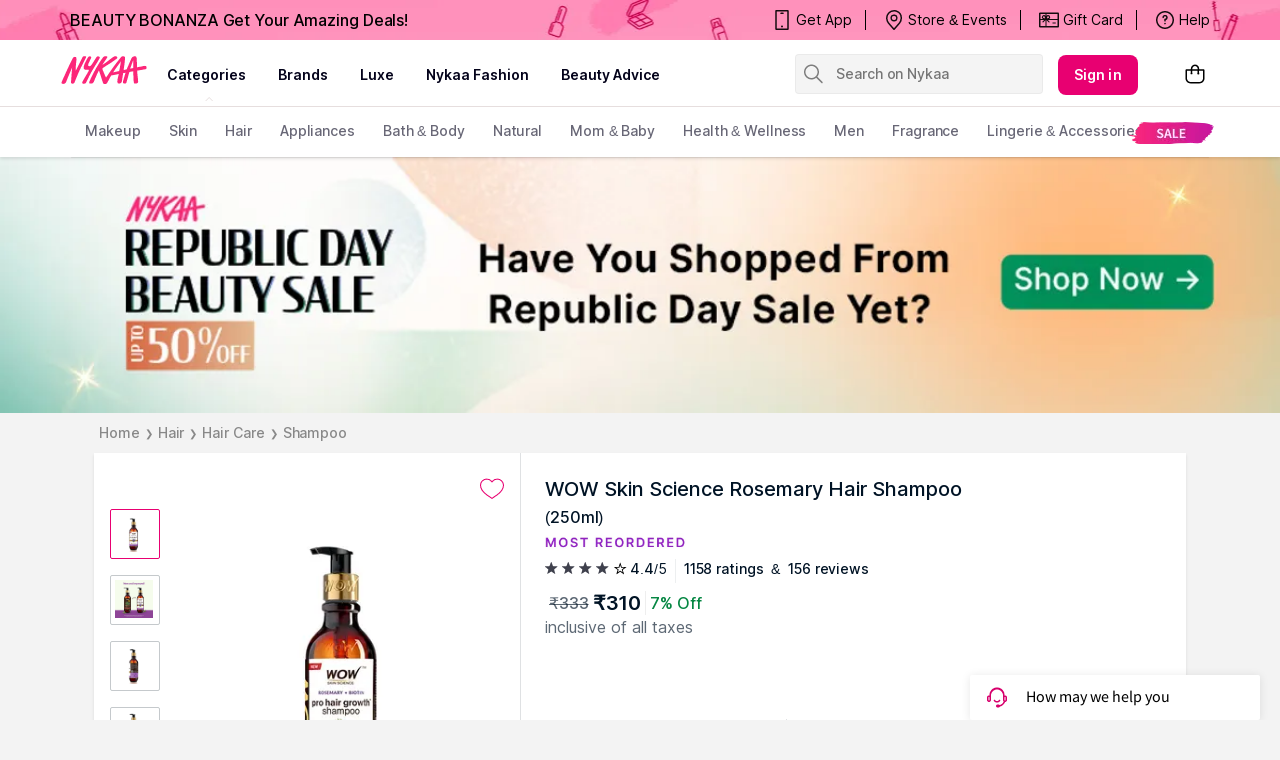

--- FILE ---
content_type: application/javascript
request_url: https://asset.nykaa.com/dstatic/851.2d3b98dc8b.chunk.js
body_size: 4906
content:
"use strict";(self.__LOADABLE_LOADED_CHUNKS__=self.__LOADABLE_LOADED_CHUNKS__||[]).push([[851],{94057:(e,t,i)=>{i.d(t,{$7:()=>a,PM:()=>d,R$:()=>o,T6:()=>c,XD:()=>s,YX:()=>l,d:()=>n,tO:()=>r});const r=/([/]tr[:])(.*)(,cm[-]pad[_]resize)/,o=500,a=500,n=1200,s="cm-pad_resize",d="gif",c=1.5,l={padResize:"padResize"}},43542:(e,t,i)=>{i.d(t,{mW:()=>c,jS:()=>d});var r=i(73039),o=i(95833),a=i(94057);const n=e=>{let{cropStrategy:t,width:i,height:r,trim:o,scale:n=1}=e,s="?tr=",d="";return t&&(s+=(e=>e===a.YX.padResize?a.XD:"")(t),d=","),i&&(s+=`${d}w-${i*n}`,d=","),r&&(s+=`${d}h-${r*n}`,d=","),i||r||(s+=`${d}w-${a.$7*n},h-${a.R$*n}`,d=","),o&&(s+=`${d}t-${o}`),s},s=e=>{let{url:t,width:i,height:r,cropStrategy:o}=e,n="",s=`${t}`;return(i||r)&&(-1===t.indexOf("?")&&(n="?"),n+="tr=",i&&(n+=`w-${i},`),r&&(n+=`h-${r},`),o===a.YX.padResize&&(n+="cm-pad_resize")),s+=n,s},d=e=>{let{url:t,width:i,height:o,trim:s,cropStrategy:d,isAbsoluteSize:c}=e;const l=(e=>{if(!(0,r.M_)(e))return"";const t=e.split("?")[0];return null==t?void 0:t.replace(a.tO,"")})(t);if(!(e=>{var t;if(!(0,r.M_)(e))return!1;const i=e.split(".");return!((null===(t=i[i.length-1])||void 0===t?void 0:t.toLowerCase())===a.PM)})(l))return{src:l,srcSet:""};const{width:u,height:f}=((e,t,i)=>{if(i)return{width:e,height:t};if(!e)return{width:null,height:t};let r;switch(!0){case e<=50:r=50;break;case e<=150:r=150;break;case e<=200:r=200;break;case e<=300:r=300;break;case e<=500:r=500;break;case e<=600:r=600;break;default:r=e<=a.d?e:a.d}return{width:r,height:t&&r}})(i,o,c),g=`${l}${n({cropStrategy:d,width:u,height:f,trim:s})}`;return{src:g,srcSet:`${g} 1x, ${l}${n({cropStrategy:d,width:u,height:f,trim:s,scale:a.T6})} ${a.T6}x`}},c=e=>{let{url:t,width:i,height:r,cropStrategy:n,newImageUrlEnabled:c,requiredScaleSize:l}=e;if(!t)return{src:"",srcSet:""};if(c)return d({url:t,width:i,height:r,cropStrategy:n});const u=Object.assign({width:i,height:r,url:t},t.match(a.tO)?{}:{cropStrategy:n}),f=t.match(a.tO)?o.MV:s,g=f(u);let h="";return l&&(h=`${g} 1x, ${f(Object.assign(Object.assign(Object.assign({},u),{width:u.width*l}),(null==u?void 0:u.height)&&{height:u.height*l}))} ${l}x`),{src:g,srcSet:h}}},30504:(e,t,i)=>{i.d(t,{Z:()=>d});var r=i(67294),o=i(1107),a=i(98243),n=i(7700),s=i(27947);const d=function(e){let{product:t,pageLocation:i,isPro:d,showShades:c,addToCartCallback:l,handleCallback:u=a.ZT,children:f,journeyData:g,videoId:h,isOnlyAddToCart:p=!1,isMultiCouponsEnabled:v}=e;const[I,m]=(0,r.useState)(!1),{childId:S,newButtonText:w}=t||{},b=p?n.bU:w||n._S,y=I?n.j0:b,O=I?"progress-striped":"",{siteNavigation:P,siteSubNavigation:E}=g||{};return f&&f({handleAddToCart:()=>{return e=this,r=void 0,n=function*(){if(!l)return;const e={productId:S,pro:d,isMultiCouponsEnabled:v,trackingParam:(0,o.pH)(P,E)};if(!I){m(!0);const{cartData:r}=yield l(e);u(r),m(!1),r&&(0,s.xM)({product:t,pageLocation:i,showShades:c,cartData:r,journeyData:g,videoId:h})}},new((a=void 0)||(a=Promise))((function(t,i){function o(e){try{d(n.next(e))}catch(e){i(e)}}function s(e){try{d(n.throw(e))}catch(e){i(e)}}function d(e){var i;e.done?t(e.value):(i=e.value,i instanceof a?i:new a((function(e){e(i)}))).then(o,s)}d((n=n.apply(e,r||[])).next())}));var e,r,a,n},text:y,stripClass:O})}},80010:(e,t,i)=>{i.d(t,{Z:()=>d});var r=i(67294),o=i(94840),a=i(69314),n=i(47037),s=function(e,t,i,r){return new(i||(i=Promise))((function(o,a){function n(e){try{d(r.next(e))}catch(e){a(e)}}function s(e){try{d(r.throw(e))}catch(e){a(e)}}function d(e){var t;e.done?o(e.value):(t=e.value,t instanceof i?t:new i((function(e){e(t)}))).then(n,s)}d((r=r.apply(e,t||[])).next())}))};const d=function(e){let{pageLocation:t,user:i,product:d,wishlistCallback:c,redirectAuthPage:l,videoId:u,children:f}=e;const g=null==d?void 0:d.childId,[h,p]=(0,r.useState)(!1),{email:v,formKey:I,id:m,wishlist:S}=i||{},w=h?o.bK:o.BV,b=null==S?void 0:S.some((e=>e===g));(0,r.useEffect)((()=>{p(!!b)}),[g,b,m]);const y=e=>{let{showOffer:i,offer:r,offerId:o}=e;return s(this,void 0,void 0,(function*(){p(!0);const{wishlistData:e}=yield c({productId:g,formKey:I},!0);if(e){const s=(0,a.Rw)({showOffer:i,offer:r,offerId:o});(0,n.AI)(Object.assign({product:d,pageLocation:t,wishlistData:e,videoId:u},s))}else p(!1)}))},O=e=>{let{showOffer:i,offer:r,offerId:o}=e;return s(this,void 0,void 0,(function*(){p(!1);const{wishlistData:e}=yield c({productId:g},!1);if(e){const s=(0,a.Rw)({showOffer:i,offer:r,offerId:o});(0,n.aZ)(Object.assign({product:d,pageLocation:t,wishlistData:e,videoId:u},s))}else p(!0)}))},{showOffer:P,offer:E,offerId:C}=d;return f?f({handleClick:()=>{l&&c&&(v?g&&h?O({showOffer:P,offer:E,offerId:C}):g&&!h&&y({showOffer:P,offer:E,offerId:C}):l())},isInWishlist:h,buttonText:w}):null}},8638:(e,t,i)=>{i.d(t,{Z:()=>l});var r=i(67294),o=i(20511),a=i(50868),n=i(20777),s=i(69314),d=i(19199),c=i(98243);const l=function(e){let{offerPrice:t,brandName:i,productId:l,productName:u,primaryCategories:f,user:g,sendNotifyMe:h,isRegisteredViaMobile:p,children:v,handleCallback:I=c.ZT,videoId:m,pageLocation:S,offerId:w,offerMessage:b,product:y,childId:O}=e;const P=null==g?void 0:g.email,[E,C]=(0,r.useState)(""),[$,A]=(0,r.useState)("");return(0,r.useEffect)((()=>{p&&!p(P)&&C(P)}),[p,P]),v?v({handleFormSubmit:e=>{return r=this,o=void 0,g=function*(){if(e.preventDefault(),!h)return;if(!E||$)return void A(d.cN);const{data:r}=yield h({email:E,productId:l,variantName:u,offerPrice:t,brandName:i});r&&(I(),(e=>{let{brandName:t,productName:i,productId:r,primaryCategories:o,offerPrice:d,videoId:c,pageLocation:l,offerId:u,offerMessage:f,product:g,childId:h}=e;if(!r)throw new Error("product id is mandatory");const p=(0,s.jQ)({pageLocation:l,productId:r,isPreview:!1}),v=Object.assign({variantName:i,productId:r,categoryLevel:o,brandName:t,offerPrice:d,videoId:c,pageSource:p,type:g.productType,childId:h},g);(0,a.AB)(n.U3.NOTIFY_ME,Object.assign(Object.assign({notifyMeSuccess:v},u&&{offerId:u}),f&&{offerMessage:f}))})({productId:l,productName:u,offerPrice:t,brandName:i,primaryCategories:f,videoId:m,pageLocation:S,offerId:w,offerMessage:b,product:y,childId:O}))},new((c=void 0)||(c=Promise))((function(e,t){function i(e){try{n(g.next(e))}catch(e){t(e)}}function a(e){try{n(g.throw(e))}catch(e){t(e)}}function n(t){var r;t.done?e(t.value):(r=t.value,r instanceof c?r:new c((function(e){e(r)}))).then(i,a)}n((g=g.apply(r,o||[])).next())}));var r,o,c,g},handleChange:e=>{const{value:t}=e.target;C(t);const i=(0,o.o)(t);i||$?i&&$&&A(""):A(d.cN)},email:E,error:$}):null}},7700:(e,t,i)=>{i.d(t,{FE:()=>r,LD:()=>a,O8:()=>d,_S:()=>n,bU:()=>s,j0:()=>o});const r="add-to-cart-prompt",o="Adding....",a="Added to Bag",n="Add to Bag",s="MOVE TO BAG",d="Product Added to Cart!"},94840:(e,t,i)=>{i.d(t,{BV:()=>r,Bg:()=>s,F6:()=>n,Y2:()=>d,bK:()=>o,ml:()=>c,pM:()=>a});const r="Add to Wishlist",o="Added to Wishlist",a="wishlist-prompt",n="Product has been added to Wishlist.",s="Product has been removed from Wishlist.",d="instock",c="outofstock"},98243:(e,t,i)=>{i.d(t,{ES:()=>o,SQ:()=>r,ZT:()=>s,j7:()=>d,p4:()=>n,uk:()=>a});const r="Featured",o="NotFeatured",a="no_message",n="no_offer_id",s=()=>{},d="MRP"},19199:(e,t,i)=>{i.d(t,{HF:()=>o,Iz:()=>a,Yv:()=>s,cN:()=>n,nS:()=>r});const r="You are subscribed to this notification",o="Something went wrong. Please try again later.",a="Enter your e-mail & we will notify you once it returns in stock.",n="Please enter valid email",s="notify-me-prompt"},63483:(e,t,i)=>{i.d(t,{EV:()=>s,G9:()=>a,Gl:()=>n,H2:()=>d,Y2:()=>o,rh:()=>r});const r="Preview Size",o="Preview Shades",a={SHADE:"shade",WEIGHT_CONFIGURE:"weight_configure",SIZE:"size"};var n;!function(e){e.SIZE="SIZE",e.SHADE="SHADE",e.SIMPLE="SIMPLE",e.BUNDLE="BUNDLE"}(n||(n={}));const s=12,d=3},31889:(e,t,i)=>{i.d(t,{oC:()=>o});var r=i(67294);const o=e=>{let{tags:t=[],offersCount:i,handleTagClick:o,showMultipleTag:a,newTagsStyle:n,Component:s,defaultColor:d=!1}=e;if(!Array.isArray(t))return null;let c=t;return a||(c=t.sort()),(null==c?void 0:c.length)&&s?r.createElement(r.Fragment,null,c.map(((e,t)=>r.createElement(s,{index:t,customStyle:null==n?void 0:n[t],showMultipleTag:a,tag:e,handleTagClick:o,offersCount:i,defaultColor:d})))):null};i(8638),i(30504),i(80010)},27947:(e,t,i)=>{i.d(t,{xM:()=>n});var r=i(50868),o=i(20777),a=i(69314);i(7700);const n=e=>{let{product:t,pageLocation:i,showShades:n,cartData:s,journeyData:d,videoId:c}=e;if(!t)return;((e,t)=>{let{product:i,cartData:n,journeyData:s,pageSource:d,videoId:c}=e;var l,u,f,g,h;const{showOffer:p,offer:v,offerId:I,isPrEnabled:m=!1,isEarlyAccess:S=!1,isFlashSale:w=!1,secondaryTagV2:b}=i,{offerMessage:y,offerId:O}=(0,a.Rw)({showOffer:p,offer:v,offerId:I}),P={isPrEnabled:m,isEarlyAccess:S,isFlashSale:w},E=(null===(l=null==i?void 0:i.cohortSaleTemplate)||void 0===l?void 0:l.price)||(null==i?void 0:i.offerPrice),C=(null===(u=null==i?void 0:i.cohortSaleTemplate)||void 0===u?void 0:u.discount)||(null==i?void 0:i.discount),$=(null===(f=null==i?void 0:i.cohortSaleTemplate)||void 0===f?void 0:f.templateId)||"";((e,t)=>{const{saleConfig:i}=e,a={cartAddition:e,saleConfig:i};t&&(a.siteNavigation=t.siteNavigation,a.siteSubNavigation=t.siteSubNavigation),(0,r.AB)(o.U3.ADD_TO_CART_CLICK,a)})(Object.assign({brandName:null==i?void 0:i.brandName,variantName:null==i?void 0:i.name,productId:null==i?void 0:i.childId,offerPrice:(null==i?void 0:i.offerPrice)||(null==i?void 0:i.price),mrp:null==i?void 0:i.mrp,quantity:1,productImageUrl:null===(h=null===(g=null==i?void 0:i.media)||void 0===g?void 0:g.filter((e=>{let{mediaType:t}=e;return"image"===t}))[0])||void 0===h?void 0:h.url,categoryNames:[null,"p"],featured:(0,a.vX)((null==i?void 0:i.featured)||!1),categoryLevel:null==i?void 0:i.primaryCategories,isLux:null==i?void 0:i.isLux,isFreeSample:null==i?void 0:i.isFreeSample,pageSource:d,videoId:c,saleConfig:P},t),s),((e,t)=>{const{saleConfig:i}=e;(0,r.AB)(o.U3.ADD_TO_CART_SUCCESS,Object.assign({cartAdditionSuccess:e,saleConfig:i},t))})(Object.assign(Object.assign({grandTotal:null==n?void 0:n.grandTotal,shipping:null==n?void 0:n.shipping,cartItems:null==n?void 0:n.items.map((e=>({id:null==e?void 0:e.productId,productId:null==e?void 0:e.productId,quantity:null==e?void 0:e.quantity,sku:null==e?void 0:e.sku,parentId:null==i?void 0:i.parentId,offerPrice:null==e?void 0:e.offerPrice,productName:null==e?void 0:e.name,qty:null==e?void 0:e.quantity})))},i.cohortSaleTemplate?{isDifferentialPricing:!0,differentialPrice:E,differentialDiscount:C,differentialPriceTempId:$}:{isDifferentialPricing:!1,differentialPrice:null,differentialDiscount:null,differentialPriceTempId:null}),{secondaryTagV2:b,saleConfig:P}),Object.assign(Object.assign({},O&&{offerId:O}),y&&{offerMessage:y}))})({product:t,cartData:s,pageSource:(0,a.jQ)({pageLocation:i,variantType:null==t?void 0:t.variantType,productId:null==t?void 0:t.childId,isPreview:n}),journeyData:d,videoId:c})}},47037:(e,t,i)=>{i.d(t,{AI:()=>n,aZ:()=>s});var r=i(50868),o=i(20777),a=i(69314);const n=e=>{let{product:t,pageLocation:i,wishlistData:n,videoId:s,offerId:d,offerMessage:c}=e;const l=(0,a.jQ)({pageLocation:i,productId:null==t?void 0:t.childId}),u=Object.assign(Object.assign({},d&&{offerId:d}),c&&{offerMessage:c});((e,t)=>{const{gamoogaList:i,product:n,pageSource:s,videoId:d}=e,{isPrEnabled:c=!1,isEarlyAccess:l=!1,isFlashSale:u=!1}=n,f={isPrEnabled:c,isEarlyAccess:l,isFlashSale:u};(e=>{const{offerId:t,offerMessage:i,saleConfig:a}=e;(0,r.AB)(o.U3.ADD_TO_WISHLIST_SUCCESS,Object.assign(Object.assign({wishlistAddition:e,saleConfig:a},t&&{offerId:t}),i&&{offerMessage:i}))})(Object.assign({gamoogaData:i,productId:n.id,brandName:n.brandName,mrp:n.mrp,productName:n.name,offerPrice:n.offerPrice,categoryLevel:n.primaryCategories,isLux:n.isLux,featured:(0,a.vX)(null==n?void 0:n.featured),inStock:(0,a.r_)(n.inStock),pageSource:s,videoId:d,saleConfig:f},t))})(Object.assign(Object.assign({},n),{product:t,pageSource:l,videoId:s}),u)},s=e=>{let{product:t,pageLocation:i,wishlistData:n,videoId:s,offerId:d,offerMessage:c,isWishlistPage:l}=e,u=(0,a.jQ)({pageLocation:i,productId:null==t?void 0:t.childId});l&&(u="wishlistPage");const f=Object.assign(Object.assign({},d&&{offerId:d}),c&&{offerMessage:c});((e,t)=>{const{product:i,pageSource:n,videoId:s}=e,{isPrEnabled:d=!1,isEarlyAccess:c=!1,isFlashSale:l=!1}=i,u={isPrEnabled:d,isEarlyAccess:c,isFlashSale:l};(e=>{const{offerId:t,offerMessage:i,saleConfig:a}=e;(0,r.AB)(o.U3.REMOVE_ROM_WISHLIST,Object.assign(Object.assign({wishlistRemove:e,saleConfig:a},t&&{offerId:t}),i&&{offerMessage:i}))})(Object.assign({productId:i.id,brandName:i.brandName,mrp:i.mrp,productName:i.name,offerPrice:i.offerPrice,categoryLevel:i.primaryCategories,isLux:i.isLux,featured:(0,a.vX)(null==i?void 0:i.featured),inStock:(0,a.r_)(i.inStock),pageSource:n,videoId:s,saleConfig:u},t))})(Object.assign(Object.assign({},n),{product:t,pageSource:u,videoId:s}),f)}},69314:(e,t,i)=>{i.d(t,{CB:()=>g,Rw:()=>u,jQ:()=>d,kJ:()=>s,r_:()=>l,tO:()=>f,vX:()=>c});var r=i(20777),o=i(73039),a=i(98243),n=i(94840);const s=e=>{let t=Object.assign({},e);return Array.isArray(e)&&([t]=e),t},d=e=>{let{pageLocation:t={},variantType:i,productId:o,isPreview:a}=e,n="";const s="nykaa",d=(null==t?void 0:t.pageType)||"",c=(null==t?void 0:t.listingPageType)||"",l=(null==t?void 0:t.id)||"";switch(d){case r.w7.CAB_WIDGET:case r.w7.CAV_WIDGET:return a?(n=`${s}:${d}:${i}:${o}`,n):(n=`${s}:${d}:${o}`,n);case r.w7.Product:return a?(n=`${s}: pdp: ProductDetailPage: ${i}`,n):(n=`${s}: pdp: ProductDetailPage`,n);case r.w7.SEARCH:case r.w7.CATEGORY:return a?(n=`${s}:${d}:${i}:${c}:${l}`,n):(n=`${s}:${d}:${c}:${l}`,n);case r.w7.IMAGE_POPUP:return n=`Nykaa:ProductDetailPage:${r.w7.IMAGE_POPUP}`,n;case r.w7.VIDEO_POPUP:return n=`Nykaa:ProductDetailPage:${r.w7.VIDEO_POPUP}`,n;default:return""}},c=e=>e?a.SQ:a.ES,l=e=>e?n.Y2:n.ml,u=e=>{const{showOffer:t=!1,offerId:i,offer:r}=e;return t?{offerMessage:r||a.uk,offerId:i||a.p4}:{}},f=e=>{if(!(0,o.L5)(e))return null;const{text_color:t,bg_color:i,title:r}=e;return{textColor:t,bgColor:i,title:r}},g=e=>{let{tagsOnListingEnabled:t,tagsV2Enabled:i,secondaryTag:r,secondaryTagV2:o}=e,a="";return i&&o?a=o:t&&r&&(a=r),a}},20511:(e,t,i)=>{i.d(t,{o:()=>r});const r=e=>/^[^\s@]+@[^\s@]+\.[^\s@]+$/.test(e)},66158:(e,t,i)=>{i.d(t,{Z:()=>o});var r=i(67294);const o=function(e,t){let{rootMargin:i,threshold:o}=e,a=arguments.length>2&&void 0!==arguments[2]&&arguments[2];const[n,s]=(0,r.useState)(!0),[d,c]=(0,r.useState)(),[l,u]=(0,r.useState)(null),f=(0,r.useCallback)((()=>{t()}),[t]);return(0,r.useEffect)((()=>{if(l)return;const e=new window.IntersectionObserver((e=>{let[t]=e;const{isIntersecting:i}=t;i&&f&&f(),i&&a&&s(!1)}),Object.assign(Object.assign({},o&&{threshold:o}),i&&{rootMargin:i}));u(e)}),[a,f,o,i,l]),(0,r.useEffect)((()=>(l&&(l.disconnect(),d&&l.observe(d)),()=>{l&&l.disconnect()})),[d,l]),(0,r.useEffect)((()=>{!n&&l&&l.disconnect()}),[n,l]),[c]}},95833:(e,t,i)=>{i.d(t,{MV:()=>a,jS:()=>o});const r=/(tr[:])(.*)(,cm[-]pad[_]resize)/,o=e=>{let{url:t,width:i,height:r}=e,o="",a=`${t}`;return(i||r)&&(-1===t.indexOf("?")&&(o="?"),o+="tr=",i&&(o+=`w-${i},`),r&&(o+=`h-${r},`),o+="cm-pad_resize"),a+=o,a},a=e=>{let{url:t,width:i,height:o}=e,a="",n="";return i&&(a+=`w-${i}`,n=","),o&&(a+=`${n}h-${o}`),(i||o)&&t.match(r)?t.replace(r,`$1${a}$3`):t}}}]);

--- FILE ---
content_type: application/javascript
request_url: https://asset.nykaa.com/dstatic/103.5f96d60dd8.chunk.js
body_size: 16670
content:
"use strict";(self.__LOADABLE_LOADED_CHUNKS__=self.__LOADABLE_LOADED_CHUNKS__||[]).push([[103],{45822:(e,t,r)=>{r.d(t,{uc:()=>N,eA:()=>k,YC:()=>z,E3:()=>R,R8:()=>D,iS:()=>G});var o=r(95463),n=r(89606),a=r(2074),i=r(57541),l=r(27483),c=r(65280),s=r(8037),d=r(98879),p=r(60658),u=r(71244),m=function(e,t,r,o){return new(r||(r=Promise))((function(n,a){function i(e){try{c(o.next(e))}catch(e){a(e)}}function l(e){try{c(o.throw(e))}catch(e){a(e)}}function c(e){var t;e.done?n(e.value):(t=e.value,t instanceof r?t:new r((function(e){e(t)}))).then(i,l)}c((o=o.apply(e,t||[])).next())}))};const g={app_version:"2.5.9",source:"react",variants:!0},{SOMETHING_WRONG:h}=s.standardErrorMessages;var f=r(44606),v=function(e,t,r,o){return new(r||(r=Promise))((function(n,a){function i(e){try{c(o.next(e))}catch(e){a(e)}}function l(e){try{c(o.throw(e))}catch(e){a(e)}}function c(e){var t;e.done?n(e.value):(t=e.value,t instanceof r?t:new r((function(e){e(t)}))).then(i,l)}c((o=o.apply(e,t||[])).next())}))};const{OPEN_SHEET:E,CLOSE_SHEET:y,FETCH_COUPONS_AND_OFFERS_INIT:C,FETCH_COUPONS_AND_OFFERS_SUCCESS:_,FETCH_COUPONS_AND_OFFERS_FAILED:b,FETCH_COUPON_DETAILS_INIT:S,FETCH_COUPON_DETAILS_SUCCESS:T,FETCH_COUPON_DETAILS_FAILED:O,TOGGLE_DETAILS_STATUS:w,COLLECT_COUPON_INIT:x,COLLECT_COUPON_SUCCESS:I,TOGGLE_COLLECT_CARD:$,COLLECT_COUPON_FAILED:A,REFRESH_COUPONS:L,TOGGLE_CART_SNACKBAR:P}=n.default,R=(e,t)=>r=>{(0,u.M_)(e)&&r({type:E,payload:{sheetType:e,data:t}})},N=()=>e=>{e({type:y})},z=(e,t)=>r=>v(void 0,void 0,void 0,(function*(){r({type:C});try{if(!(0,u.L5)(e))throw Error(p.Hk);{const o=yield((e,t)=>m(void 0,void 0,void 0,(function*(){const r=Object.assign(Object.assign(Object.assign({},e),g),{domain:"nykaa"}),o=t?(0,i.Gr)(i.Z6.COUPONS_OFFERS_V2):(0,i.Gr)(i.Z6.COUPONS_OFFERS),n=(0,c.nZ)(Object.assign({},r)),s={CATALOG_TAG_FILTER:!1};try{const{data:e}=yield(0,l.Su)(`${o}${n}`,"get",{},{},s),{data:t}=e||{},r={coupons:null==t?void 0:t.coupons};return(0,d.uo)(r)}catch(e){const t=p.SY;return(0,a.Z)(e,t),{error:!0,message:h}}})))(e,t);r({type:_,payload:o})}}catch(e){throw r({type:b}),o.k.error(e,p.SY),e}})),k=e=>t=>v(void 0,void 0,void 0,(function*(){t({type:S});try{if(!(0,u.L5)(e))throw Error(p.Hk);{const o=yield(r=e,m(void 0,void 0,void 0,(function*(){try{if((0,u.L5)(r)){const e=`?couponId=${r.id}&domain=nykaa`,{data:{success:t,data:o,message:n}}=yield(0,l.Su)(`${p.QU}${e}`,"get"),a=(0,d.Hu)(Object.assign(Object.assign({},o),r));return t?a:Promise.reject({errorInApi:!0,message:n||h})}throw Error(p.Hk)}catch(e){const t=p.JI;throw(0,a.Z)(e,t),e}})));t({type:T,payload:o})}}catch(e){throw t({type:O}),setTimeout((()=>{t({type:w})}),p._Q),o.k.error(e,p.JI),e}var r})),G=function(e){let t=arguments.length>1&&void 0!==arguments[1]?arguments[1]:[],r=arguments.length>2?arguments[2]:void 0;return n=>v(void 0,void 0,void 0,(function*(){try{if((0,u.L5)(e)){const{id:r,code:o}=e,i=function(e,t){var r={};for(var o in e)Object.prototype.hasOwnProperty.call(e,o)&&t.indexOf(o)<0&&(r[o]=e[o]);if(null!=e&&"function"==typeof Object.getOwnPropertySymbols){var n=0;for(o=Object.getOwnPropertySymbols(e);n<o.length;n++)t.indexOf(o[n])<0&&Object.prototype.propertyIsEnumerable.call(e,o[n])&&(r[o[n]]=e[o[n]])}return r}(e,["id","code"]),{customerDetail:{customerId:c}}=e;if(n({type:x,payload:o}),(0,u.M_)(c)){const{transformedData:e}=yield((e,t)=>m(void 0,void 0,void 0,(function*(){const r=Object.assign({domain:"nykaa".toUpperCase()},e);try{const{data:{success:e,data:o,message:n}}=yield(0,l.Su)(`${p.iY}`,"post",r);if(!e)return Promise.reject({errorInApi:!0,message:n||h});const a={coupons:o.coupons,previousCoupons:t,deltaAppliedCouponText:o.deltaAppliedCouponText};return{transformedData:(0,d.uo)(a)}}catch(e){const t=p.Xe;throw(0,a.Z)(e,t),e}})))(Object.assign(Object.assign({couponCodeList:[o.toString()]},i),p.jS),t);let c={};if((0,u.qh)(r)&&(0,u.qc)(e)){const t=(0,u.Pi)(r,e);if((0,u.L5)(t)){const{code:e,status:r,offerId:o,offerType:n,fundingType:a,id:i,couponStateLabel:l,deltaAppliedCouponText:s}=t,d={id:i,code:e,status:r,fundingType:a};(0,f.oM)(d),c={status:r,offerId:o,offerType:n,couponStateLabel:l,deltaAppliedCouponText:s}}}return n({type:I,payload:{coupons:e,refreshedDetails:c}}),setTimeout((()=>{n({type:$})}),p._Q),{success:!0}}return{}}throw Error(p.Hk)}catch(e){return n({type:A}),r||setTimeout((()=>{n({type:$})}),p._Q),o.k.error(e,p.Xe),{success:!1,appliedText:p.wQ}}}))},D=e=>t=>{if((0,u.L5)(e)){const{refreshedCouponsObj:r,autoAppliedText:o,appliedCouponCodes:n,hasError:a}=e;t({type:L,payload:{refreshedCouponsObj:r,autoAppliedText:o,appliedCouponCodes:n,hasError:a}}),setTimeout((()=>{t({type:P})}),p._Q)}}},98879:(e,t,r)=>{r.d(t,{Hu:()=>a,Wc:()=>i,uo:()=>n});var o=r(71244);const n=e=>{const{coupons:t,previousCoupons:r,deltaAppliedCouponText:n,onPrive:a}=e;let i=[];const l=(0,o.qc)(r);if((0,o.qc)(t)){if(l){const e=((e,t)=>{const r={};return(0,o.qc)(e)&&(0,o.qc)(t)&&(t.forEach((e=>{r[e.id]={}})),e.forEach((e=>{const{couponId:t}=e.couponDetails;r[t]&&(r[t]=e)}))),r})(t,r),n=[];r.forEach((t=>{const r=e[t.id];r&&n.push(r)})),i=n}else i=a?t.filter((e=>{var t;return null===(t=e.couponDetails)||void 0===t?void 0:t.prive})):t;return i.map((e=>function(e){let t=arguments.length>1&&void 0!==arguments[1]?arguments[1]:"";if((0,o.L5)(e)){const{couponDetails:r={}}=e;return{offerId:e.offerId,offerType:e.offerType,hasViewProducts:e.isViewProducts,future:e.future,description:r.description,code:r.couponCode,expiry:e.expiryEpoch,id:r.couponId,status:r.couponStatus,discount:r.discount,brandIcon:r.imageUrl||"",fundingType:r.fundingType,label:r.label||"",isPrive:r.prive,subTitle:r.subTitle||"",title:r.title||"",deltaCouponDTO:r.deltaCouponDTO||null,deltaAppliedCouponText:t,couponStateLabel:r.couponStateLabel,priveTier:r.priveTier||"",priveCouponType:r.priveCouponType||"",deltaAmount:null==e?void 0:e.deltaAmount,deltaQuantity:null==e?void 0:e.deltaQuantity,deltaTextModified:null==e?void 0:e.deltaTextModified,movMoqInfoDTO:r.movMoqInfoDTO}}return{}}(e,n)))}return l?r:[]},a=e=>(0,o.L5)(e)?{id:e.couponId,tncURL:e.couponTncUrl,description:e.description,brandIcon:e.imageUrl,isPrive:e.prive,priveTier:e.priveTier,subtitle:e.subtitle,title:e.title,tnc:e.tnc,code:e.couponCode,status:e.status,offerId:e.offerId,offerType:e.offerType,couponStateLabel:e.couponStateLabel,deltaAppliedCouponText:e.deltaAppliedCouponText}:{},i=e=>{let{coupons:t,deltaAppliedCouponText:r}=e;const n={};return(0,o.qc)(t)?(t.forEach((e=>{n[e.couponId]={status:e.couponStatus,deltaAppliedCouponText:r,description:e.description,discount:e.discount,label:e.label,subTitle:e.subTitle,title:e.title,deltaCouponDTO:e.deltaCouponDTO,couponStateLabel:e.couponStateLabel}})),n):{}}},44606:(e,t,r)=>{r.d(t,{Lh:()=>_,O8:()=>w,TZ:()=>C,_y:()=>O,iX:()=>T,oM:()=>S,wW:()=>b});var o=r(1107),n=r(92957),a=r(71244);const{addMore:i,pdpCouponLoad:l,collectInitiate:c,viewDetailsClick:s,couponCollected:d,couponHelp:p,autoApplied:u}=n.TRACKINGS,{couponHelp:m,addMoreProductsPDP:g,initiateCollect:h,viewMore:f,couponLoadTracking:v,couponCollectedSuccessful:E,couponAutoApplied:y}=n.trackingLocations,C=e=>{if((0,a.L5)(e)){const{nykaa:t,other:r}=e,n=[...t,...r],{applied:i,collected:c,applicable:s,unlock:d}=(0,a.Iu)(n),p=`${null==n?void 0:n.length}|NykaaCoupon:${null==t?void 0:t.length},BrandCoupon:${null==r?void 0:r.length},applied:${i},collectedCoupon:${c},ApplicableCoupons:${s},UnlockCoupons:${d}`;(0,o.AB)(l,{couponcount:p,pageViewLocation:v,couponPageLoad:1})}},_=e=>{if((0,a.L5)(e)){const{status:t,code:r,id:n,offerId:l,offerType:c}=e,s=(0,a.zw)(t),d={pageViewLocation:g,couponAddMoreItems:1,couponDetails:`${n}:${r}`,couponState:s};(0,o.AB)(i,d),setTimeout((()=>{(0,a.VB)({offerId:l,offerType:c})}),1e3)}},b=e=>{if((0,a.L5)(e)){const{fundingType:t,id:r,code:n,status:a}=e,i={couponType:t,pageViewLocation:h,couponStatus:a,couponCollectInitiate:1,couponDetails:`${r}:${n}`};(0,o.AB)(c,i)}},S=e=>{if((0,a.L5)(e)){const{id:t,code:r,status:n,fundingType:i}=e,l={couponType:i,couponStatus:n,pageViewLocation:E,couponCollected:1,couponDetails:`${t}:${r}`,couponAutoApplied:(0,a.QK)(n)};(0,o.AB)(d,l)}},T=e=>{if((0,a.L5)(e)){const{code:t,id:r,status:n,fundingType:i}=e;(0,o.AB)(s,{couponDetails:`${t}:${r}`,couponType:i,couponState:(0,a.zw)(n),pageViewLocation:f})}},O=()=>{(0,o.AB)(p,{pageViewLocation:m})},w=e=>{(0,o.AB)(u,{couponAutoApplied:1,couponDetails:e,pageViewLocation:y})}},6976:()=>{},37827:(e,t,r)=>{r.d(t,{H:()=>n});var o=r(76863);r(20777);const n=e=>e===o.Ye.NOT_FOUND?"NotFound":"Error"},67427:(e,t,r)=>{r.d(t,{Z:()=>n});var o=r(73039);const n=e=>{var t;return(0,o.L5)(e)?{price:(null==e?void 0:e.price)||null,discount:(null==e?void 0:e.sub_heading)||"",templateType:null==e?void 0:e.template_type,text:null==e?void 0:e.text,textColor:null==e?void 0:e.text_color,priceColor:null==e?void 0:e.price_color,discountColor:null==e?void 0:e.discount_color,showPinkBoxCTA:null==e?void 0:e.show_pink_box_button,templateId:null==e?void 0:e.template_id,borderRadius:null==e?void 0:e.border_radius,bgColor:null==e?void 0:e.bg_image,imageUrl:(null==e?void 0:e.right_image_url)||"",imageAspectRatio:(null===(t=null==e?void 0:e.right_image_aspect_ratio)||void 0===t?void 0:t.web)||""}:null}},2073:(e,t,r)=>{r.d(t,{Z:()=>n,c:()=>a});var o=r(72618);const n=o.z.button`
  &.progress-striped {
    background: ${e=>{let{theme:t}=e;return t.colors.primary30}};
    background-image: linear-gradient(
      45deg,
      rgba(255, 255, 255, 0.15) 25%,
      transparent 25%,
      transparent 50%,
      rgba(255, 255, 255, 0.15) 50%,
      rgba(255, 255, 255, 0.15) 75%,
      transparent 75%,
      transparent
    );
    background-size: 40px 40px;
    animation: progress-bar-stripes 0.5s linear infinite;
  }
  @keyframes progress-bar-stripes {
    from {
      background-position: 0 0;
    }
    to {
      background-position: 40px 0;
    }
  }
`,a=o.z.div`
  display: block;

  @keyframes placeHolderShimmer {
    0% {
      background-position: -468px 0
    }
    100% {
      background-position: 468px 0
    }
  }
  &.client {
    animation-duration: 1s;
    animation-fill-mode: forwards;
    animation-iteration-count: infinite;
    animation-name: placeHolderShimmer;
    animation-timing-function: linear;
    background: linear-gradient(to right, #eeeeee 8%, #dddddd 18%, #eeeeee 33%);
    background-size: 800px 104px;
    position: relative;
  }
`},14602:(e,t,r)=>{r.d(t,{Z:()=>p});var o=r(67294),n=r(72618),a=r(71603),i=r(14529);const l=n.z.div`
  line-height: 20px;
  margin-bottom: ${e=>{let{theme:t}=e;return t.spacing.spacing60}};
  display: inline-flex;
  align-items: center;
  justify-content: center;
  flex-wrap: wrap;
  
`,c=n.z.span`
  margin-right: ${e=>{let{theme:t}=e;return t.spacing.spacing20}};
  color: ${e=>{let{theme:t}=e;return t.colors.textSecondary}};
  ${e=>(0,i.v)(e,a.ZP)}
  span {
    text-decoration-line: line-through;
    padding-left: ${e=>{let{theme:t}=e;return t.spacing.spacing20}};
    ${e=>(0,i.v)(e,a.ZP)};
  }
`,s=n.z.span`
  color: ${e=>{let{theme:t}=e;var r;return null===(r=null==t?void 0:t.colors)||void 0===r?void 0:r.textPrimary}};
  ${e=>(0,i.v)(e)};
  
`,d=n.z.span`
  color: ${e=>{let{theme:t}=e;return t.colors.positive}};
  margin-left: 4px;
  padding-left: 4px;
  border-left: 1px solid #eeeeee;
  ${e=>(0,i.v)(e,a.ZP)};
  
`,p=e=>{let{mrp:t,price:r,discount:n,size:a}=e;return r&&t>r?o.createElement(l,{size:a},o.createElement(c,{size:a},o.createElement("span",null,`₹${t}`)),o.createElement(s,{size:a},`₹${r}`),n>0&&o.createElement(d,{size:a},`${n}% Off`)):o.createElement(l,{size:a},o.createElement(s,{size:a},`₹${t}`))}},87785:(e,t,r)=>{r.d(t,{Z:()=>a});var o=r(67294);const n=r(72618).z.div`
  position: absolute;
  right: 0;
  z-index: 1;
`,a=()=>o.createElement(n,null,o.createElement("svg",{xmlns:"http://www.w3.org/2000/svg",width:"45",height:"45",viewBox:"0 0 45 45"},o.createElement("g",{fill:"none",fillRule:"nonzero"},o.createElement("path",{fill:"#FFF",d:"M0 0h45v45z"}),o.createElement("path",{fill:"#FC2779",d:"M0 0h45v45L0 0zm25.43 5.711l-4.958 4.957 1.471 1.47 1.337-1.336.777.778c1.28 1.28 2.694 1.337 3.875.156 1.125-1.125 1.026-2.496-.254-3.776L25.429 5.71zm.339 2.602l.707.707c.438.439.452.934.02 1.365-.445.446-.94.431-1.378-.007l-.707-.707 1.358-1.358zm2.44 10.09l1.668 1.67.615-2.624c.842.233 1.676-.007 2.411-.742 1.125-1.125.997-2.525-.332-3.854l-2.312-2.312-4.957 4.957 1.47 1.47 1.337-1.336.778.778-.679 1.994zM29.24 14.5l1.358-1.357.842.841c.438.439.452.934.02 1.365-.445.445-.94.431-1.378-.007l-.842-.842zm8.606 3.543c-1.556-1.556-3.762-1.64-5.218-.184-1.464 1.464-1.4 3.691.155 5.247 1.556 1.556 3.79 1.612 5.247.156 1.45-1.45 1.372-3.663-.184-5.219zm-1.21 1.252c.651.65.63 1.718-.12 2.467-.749.75-1.83.785-2.481.135-.65-.65-.658-1.775.092-2.525s1.852-.735 2.51-.077z"}))))},78408:(e,t,r)=>{r.d(t,{Z:()=>p});var o=r(67294),n=r(72618),a=r(71603),i=r(14529),l=r(98243);const c=n.z.div`
  line-height: 20px;
  margin-bottom: ${e=>{let{theme:t}=e;return t.spacing.spacing60}};
  display: inline-flex;
  align-items: center;
  justify-content: center;
  flex-wrap: wrap;
`,s=n.z.span`
  margin-right: ${e=>{let{theme:t}=e;return t.spacing.spacing20}};
  color: ${e=>{let{theme:t}=e;return t.colors.textSecondary}};
  ${e=>(0,i.v)(e,a.ZP)}
`,d=n.z.span`
  color: ${e=>{let{theme:t}=e;return t.colors.textPrimary}};
  ${e=>(0,i.v)(e)};
`,p=e=>{let{price:t,size:r}=e;return o.createElement(c,null,o.createElement(s,{size:r},l.j7,":"),o.createElement(d,{size:r},`₹${t}`))}},47140:(e,t,r)=>{r.d(t,{Z:()=>ne});var o=r(67294),n=r(73727),a=r(72618),i=r(77907),l=r(71603),c=r(69314),s=r(18323);const d=a.z.img`
  width: 100%;
  max-height: 215px;
`,p=e=>{let{src:t,alt:r}=e;return o.createElement(d,{src:t,alt:r})},u=a.z.div`
  text-align: center;
  height: 215px;
  position: relative;
  display: flex;
  justify-content: center;
  margin-bottom: ${e=>{let{theme:t}=e;return t.spacing.spacing40}};
  align-items: center;
  padding: 0;
  .lazy-load-wrap{
    width: 100%;
    height: 100%;
  }
`,m=a.z.div`
  width: 100%;
  max-height: 215px;
  background: ${e=>{let{theme:t}=e;return(0,i.oo)(t.colors.textPrimary,.08)}};
`,g=e=>{let{src:t,alt:r,isLazy:n}=e;return o.createElement(u,null,n?o.createElement(s.Z,{bottomMargin:250,rightMargin:100,placeHolder:o.createElement(m,null),wrapperClassName:"lazy-load-wrap"},o.createElement(p,{src:t,alt:r})):o.createElement(p,{src:t,alt:r}))},h=a.z.div`
  ${e=>{let{theme:t}=e;return t.typography.subTitleMedium}};
  overflow: hidden;
  height: 42px;
  margin-bottom: ${e=>{let{theme:t}=e;return t.spacing.spacing60}};
  text-align: center;
  color: ${e=>{let{theme:t}=e;return t.colors.textPrimary}};
  text-overflow: ellipsis;
`,f=e=>{let{title:t,elipsTitleLength:r=100}=e,n=t;return t&&t.length>r&&(n=`${t.substr(0,r)}...`),o.createElement(h,null,n)},v=a.z.div`
  ${e=>{let{theme:t}=e;return t.typography.bodySmall}};
  display: flex;
  justify-content: center;
  align-items: center;
  color:  ${e=>{let{theme:t}=e;return t.colors.state}};
  margin: 0;
  padding: 0;
  text-transform: capitalize;
`,E=e=>{let{variantType:t,variantCount:r=100}=e;return r&&t?o.createElement(v,null,`${r} ${t}${r>1?"s":""}`):null};var y=r(14602),C=r(67032),_=r(90953);const b=C.Z.div`
  margin-bottom: ${e=>{let{theme:t}=e;return t.spacing.spacing60}};
  display: flex;
  justify-content: center;
  align-items: center;
  .star-wrap {
    display: inline-block;
    margin-right: ${e=>{let{theme:t}=e;return t.spacing.spacing10}};
  }
`,S=C.Z.span`
  ${e=>{let{theme:t}=e;return t.typography.bodySmall}};
  color: ${e=>{let{theme:t}=e;return t.colors.state}};
  margin-left: ${e=>{let{theme:t}=e;return t.spacing.spacing20}};
`,T=e=>{let{rating:t,ratingCount:r}=e;const n=Math.round(t);return r>0&&o.createElement(b,null,[...Array(5)].map(((e,t)=>{const r=`${t}-${e}`,a=t>=n;return o.createElement("span",{key:r,className:"star-wrap"},a?o.createElement(_.FP,null):o.createElement(_.xS,null))})),o.createElement(S,null,"("," ",r," ",")"))};var O=r(31889);const w=a.z.li`
  text-transform: uppercase;
  ${e=>{let{theme:t}=e;return t.typography.subTitleSmall}};
  &.custom-tag {
    padding: 3px 5px;
    background-color: ${e=>{let{customStyle:t}=e;return null==t?void 0:t.bgColor}};
    border: ${e=>{let{customStyle:t}=e;return(null==t?void 0:t.borderColor)&&`1px solid ${t.borderColor}`}};
    color: ${e=>{let{customStyle:t}=e;return null==t?void 0:t.titleColor}};
    font-weight: ${e=>{let{customStyle:t}=e;return null==t?void 0:t.fontWeight}};
    opacity: ${e=>{let{customStyle:t}=e;return null==t?void 0:t.opacity}};
    font-size: ${e=>{let{customStyle:t}=e;return null==t?void 0:t.fontSize}};
  }
`,x=e=>{let{index:t,tag:r,offersCount:n,handleTagClick:a,showMultipleTag:i,customStyle:l}=e,c="";if(!Array.isArray(r)&&"string"!=typeof r&&(null==r?void 0:r.name)?c=null==r?void 0:r.name:"string"==typeof r&&(c=r),"offer"===c&&n>1&&(c="offers"),!c)return null;const s=`tagItem${t}`,d=i&&l?"custom-tag":`${null==c?void 0:c.toLowerCase()}`;return o.createElement(w,{key:s,"aria-hidden":"true",className:d,onClick:()=>{a&&a(null==c?void 0:c.toLowerCase())},customStyle:l},c)},I=a.z.div`
  margin: 14px;
  position: absolute;
  top: 0px;
  left: 0;
  z-index: 1;
  text-transform: uppercase;
  font-weight: 600;
`,$=a.z.ul`
  margin-left: 0;
  padding-left: 0;
  list-style: none;
  display: flex;
  margin: 0 0 ${e=>{let{theme:t}=e;return t.spacing.spacing40}};
  li {
    ${e=>{let{theme:t}=e;return t.typography.subTitleSmall}};
    margin-right: ${e=>{let{theme:t}=e;return t.spacing.spacing20}};;
    border: none;
    display: inline-block;
    padding: 0 ${e=>{let{theme:t}=e;return t.spacing.spacing40}};

    &.featured {
      color: #f8649d;
    }

    &.offer {
      color: #fea838;
    }

    &.new {
      color: #6dcff6;
    }

    &.bestseller {
      color:  #68a677;
    }
  }
`,A=e=>{let{tags:t=[],offersCount:r,handleTagClick:n,newTags:a=[]}=e;if(!Array.isArray(t))return null;let i=t;const l=Array.isArray(a);return l&&(i=a.map((e=>e.title))),o.createElement(I,null,o.createElement($,null,o.createElement(O.oC,{showMultipleTag:l,tags:i,newTagsStyle:a,offersCount:r,handleTagClick:n,Component:x})))},L=a.z.span`
  margin: ${e=>{let{theme:t}=e;return t.spacing.spacing80}} ${e=>{let{theme:t}=e;return t.spacing.spacing40}};
  display: flex;
  justify-content: center;
  text-transform: uppercase;
  position: absolute;
  top: 0;
  left: 0;
  right: 0;
  z-index: 1;
`,P=a.z.span`
    ${e=>{let{theme:t}=e;return t.typography.bodyMedium}};
    border-radius: ${e=>{let{theme:t}=e;return t.borders.radius10}};
    padding:  ${e=>{let{theme:t}=e;return t.spacing.spacing10}} ${e=>{let{theme:t}=e;return t.spacing.spacing40}};;
    color: ${e=>{let{theme:t}=e;return t.colors.primary40}};
    background-color: ${e=>{let{theme:t}=e;return t.colors.primary10}};
    border: none;
    & {
      background-color: ${e=>{let{badgeColor:t}=e;return t}};
      color:  ${e=>{let{textColor:t}=e;return t}};
    }
`,R=e=>{let{plpPriceReveal:t}=e;const{text:r="",textColor:n,badgeColor:a}=t;return o.createElement(L,null,o.createElement(P,{textColor:n,badgeColor:a},r))},N=a.z.p`
  ${e=>{let{theme:t}=e;var r;return null===(r=t.typography)||void 0===r?void 0:r.bodyMedium}};
  color: ${e=>{let{theme:t,color:r}=e;var o;return r||(null===(o=t.colors)||void 0===o?void 0:o.primary)}};
  margin-bottom: ${e=>{let{theme:t}=e;var r;return`${null===(r=t.spacing)||void 0===r?void 0:r.spacing40}`}};
`,z=function(e){let{message:t="",color:r=""}=e;const n="string"==typeof r&&r.length;return o.createElement(N,{color:n&&r},t)},k=a.z.div`
  display: flex;
  flex-direction: column;
  align-items: center;
  justify-content: center;
  background: ${e=>{let{bgColor:t,theme:r}=e;return t||(0,i.oo)(r.colors.primary,.08)}};
  border-radius: ${e=>{let{border:t,theme:r}=e;return t||r.borders.radius20}};
  padding: ${e=>{let{theme:t}=e;return`${t.spacing.spacing20}`}};
  margin: ${e=>{let{theme:{spacing:t}}=e;return`${t.spacing20} ${t.spacing40} ${t.spacing40}`}} };
  overflow: hidden;
`,G=a.z.div`
  text-wrap: nowrap;
  text-overflow: ellipsis;
  overflow: hidden;
  max-width: 260px;
  ${e=>{let{theme:t}=e;return t.typography.subTitleSmall}};
  color: ${e=>{let{theme:t,color:r}=e;return r||t.colors.primary40}};
`,D=a.z.div`
  display: flex;
  align-items: center;
  ${e=>{let{theme:t}=e;return t.typography.labelMedium}};
  color: ${e=>{let{theme:t,color:r}=e;return r||(0,i.oo)(t.colors.textPrimary,.92)}};
`;D.displayName="PriceInfo";const F=a.z.span`
  ${e=>{let{theme:t}=e;return t.typography.labelSmall}};
  color: ${e=>{let{theme:t,color:r}=e;return r||t.colors.positive}};
  margin-left: ${e=>{let{theme:t}=e;return t.spacing.spacing10}};
`,U=e=>{let{prData:t,listingPriceReveal:r}=e;const{isActive:n=!1,title:a,styles:i}=r||{},{titleColor:l,border:c,bgColor:s,spColor:d,discountColor:p}=i||{},{text:u,discount:m,price:g,textColor:h,priceColor:f,discountColor:v,borderRadius:E,bgColor:y}=t||{},C={title:u||a,border:E&&`${E}px`||c,bgColor:y||s,titleColor:h||l,spColor:f||d,discountColor:v||p},{title:_,border:b,bgColor:S,titleColor:T,spColor:O,discountColor:w}=C;return n&&g?o.createElement(k,{bgColor:S,border:b},o.createElement(G,{color:T},_),o.createElement(D,{color:O},"₹",g,m?o.createElement(F,{color:w},`(${m}%)`):null)):null};var M=r(78408);const V=a.z.span`
 color: ${e=>{let{theme:t}=e;return(0,i.oo)(t.colors.textPrimary,.92)}};
${e=>{let{theme:t}=e;return t.typography.titleXSmall}};
`,H=e=>{let{text:t}=e;return o.createElement(V,null,t)};var j=r(43542);const B=a.z.div`
  position: relative;
  border-radius: ${e=>{let{border:t,theme:r}=e;return t||r.borders.radius20}};
  margin-bottom: ${e=>{let{theme:t}=e;return t.spacing.spacing20}};
  min-height: 36px;
  display: flex;
  justify-content: center;
  flex-direction: column;
  overflow: hidden;
  z-index: 0;
  align-items: center;
  margin: ${e=>{let{theme:t}=e;return`${t.spacing.spacing0} ${t.spacing.spacing60} ${t.spacing.spacing40}}`}};
  padding: ${e=>{let{theme:t}=e;return t.spacing.spacing20}};
`,Z=a.z.div`
  ${e=>{let{theme:t}=e;return t.typography.subTitleSmall}};
  color: ${e=>{let{theme:t,color:r}=e;return r||t.colors.primary40}};
`;Z.displayName="Title";const W=a.z.div`
  display: flex;
  align-items: baseline;
  ${e=>{let{theme:t}=e;return t.typography.labelMedium}};
  color: ${e=>{let{theme:t,color:r}=e;return r||(0,i.oo)(t.colors.textPrimary,.92)}};
`;W.displayName="PriceInfo";const Y=a.z.span`
  ${e=>{let{theme:t}=e;return t.typography.labelSmall}};
  color: ${e=>{let{theme:t,color:r}=e;return r||t.colors.positive}};
  margin-left: ${e=>{let{theme:t}=e;return t.spacing.spacing20}};
`;Y.displayName="Discount";const q=a.z.img`
  position: absolute;
  top: 0;
  left: 0;
  height: 100%;
  width: 100%;
  z-index: -1;
`;q.displayName="BackgroundImage";const K=e=>{let{prData:t,listingPriceReveal:r}=e;const{isActive:n=!1,title:a,styles:i}=r||{},{titleColor:l,border:c,spColor:s,spColor:d,discountColor:p}=i||{},{templateType:u,text:m,discount:g,price:h,textColor:f,priceColor:v,discountColor:E,borderRadius:y,bgColor:C}=t||{},_={title:m||a,border:y&&`${y}px`||c,bgImg:C||d,titleColor:f||l,spColor:v||s,discountColor:E||p},{title:b,border:S,bgImg:T,titleColor:O,spColor:w,discountColor:x}=_,I=!!h&&1===u,{src:$,srcSet:A}=(0,j.jS)({url:T,width:156});return n&&(h||u)?o.createElement(B,{border:S},T&&o.createElement(q,{src:$,srcSet:A}),o.createElement(Z,{color:O},b),I&&o.createElement(W,{color:w},"₹",h,g?o.createElement(Y,{color:x},g):null)):null},Q=a.z.div`
  padding: 30px 10.18%;
  position: relative;
  display: flex;
  flex-direction: column;
  align-items: center;
  height: 100%;
`,X=(0,a.z)(n.Link)`
  display: block;
  padding-top: 0;
  text-decoration: none;
`,J=a.z.span`
  ${e=>{let{theme:t}=e;return t.typography.subTitleMedium}};
  color: ${e=>{let{theme:t}=e;return(0,i.oo)(t.colors.textPrimary,.8)}};
  background-color: ${e=>{let{theme:t}=e;return t.colors.surface30}};
  position: absolute;
  top: 50%;
  left: 50%;
  transform: translate(-50%, -50%);
  width: 126px;
  height: 30px;
  display: flex;
  justify-content: center;
  align-items: center;
  border-radius: ${e=>{let{theme:t}=e;return t.borders.radius20}};
`,ee=a.z.div`
  padding: 0;
  display: flex;
  flex-direction: column;
  align-items: center;
  width: 100%;
`,te=a.z.div`
  position: absolute;
  left: 0;
  right: 0;
  bottom: 0;
  display: flex;
  flex-direction: column;
  align-items: center;
  justify-content: center;
  height: ${e=>{let{showPRInfo:t}=e;return t?"auto":"50px"}};
`,re=a.z.div`
  width: 100%;
`,oe=a.z.img`
  height: 10px;
`;oe.displayName="SecondaryTag";const ne=e=>{let{product:t,imageUrl:r,lazyLoadImage:n,pdpPageUrl:a,size:i,plpPriceReveal:s,listingPriceReveal:d,handleProductCardClick:p=(()=>{}),isSnsEnabled:u=!1,isDifferential:m,tagsOnListingEnabled:h=!1,tagsV2Enabled:v}=e;const{brandName:C,title:_,offersCount:b,dynamicTags:S,inStock:O,variantType:w,variantCount:x,mrp:I,discount:$,newTags:L,rating:P,ratingCount:N,offerPrice:k,price:G,offer:D="",showOffer:F=!1,offerColor:V="",prData:j,productTitle:B,cohortSaleTemplate:Z,secondaryTag:W,secondaryTagV2:Y}=t,q=m?Z:j,{price:ne}=q||{},ae=D&&F,ie=s&&s.status,le=d&&d.isActive&&q&&!!ne,ce=u&&B||_,se=(0,c.CB)({tagsOnListingEnabled:h,secondaryTag:W,secondaryTagV2:Y,tagsV2Enabled:v});return o.createElement(Q,null,ie&&!u&&o.createElement(R,{plpPriceReveal:s}),!ie&&!u&&o.createElement(A,{tags:S,offersCount:b,newTags:L}),o.createElement(X,{target:"_blank",rel:"noopener noreferrer",to:a,onClick:e=>p(e)},o.createElement(g,{src:r,alt:_,isLazy:n}),!O&&o.createElement(J,null,"Out Of Stock"),se&&o.createElement(oe,{src:se}),o.createElement(ee,null,u&&o.createElement(H,{text:C}),o.createElement(f,{title:ce,elipsTitleLength:l._X}),u?o.createElement(M.Z,{price:k||G,size:i}):o.createElement(y.Z,{mrp:I,price:k||G,discount:$,size:i}),ae&&o.createElement(z,{message:D,color:V}),o.createElement(T,{rating:P,ratingCount:N}),o.createElement(te,{showPRInfo:le},o.createElement(E,{variantType:w,variantCount:x}),le&&!u&&o.createElement(re,null,m?o.createElement(K,{prData:q,listingPriceReveal:d,isDifferential:m}):o.createElement(U,{prData:j,listingPriceReveal:d}))))))}},90569:(e,t,r)=>{r.d(t,{Z:()=>y});var o=r(67294),n=r(69314),a=r(72618),i=r(77907),l=r(8638),c=r(19199),s=r(90953);const d=a.z.form`
  ${e=>{let{theme:t}=e;return t.borders.border100}}
  border-color: ${e=>{let{theme:t,error:r}=e;return r?t.colors.negative:t.colors.state}};
  padding: ${e=>{let{theme:t}=e;return`${t.spacing.spacing40} ${t.spacing.spacing60}`}};
  color: ${e=>{let{theme:t}=e;return t.colors.state}};
  border-radius: ${e=>{let{theme:t}=e;return t.borders.radius20}}
  display: flex;
  .input {
    display: inline-block;
    border: none;
    flex-grow: 1;
    ::placeholder {
      ${e=>{let{theme:t}=e;return t.typography.bodyLarge}};
      color: ${e=>{let{theme:t}=e;return t.colors.state}};
    }
    &:focus {
      outline: none;
    }
  }
  .submit-button {
    ${e=>{let{theme:t}=e;return t.typography.buttonLarge}};
    background: ${e=>{let{theme:t}=e;return t.colors.primary}};
    color: ${e=>{let{theme:t}=e;return t.colors.white}};
    border: none;
    position: absolute;
    bottom: 0;
    width: 100%;
    display: flex;
    justify-content: center;
    left: 0;
    height: 50px;
    align-items: center;
    cursor: pointer;
 
  }
`,p=function(e){let{handleFormSubmit:t,handleChange:r,email:n,error:a}=e;return o.createElement(d,{error:a,onSubmit:t},o.createElement("input",{type:"email",className:"input",placeholder:"Your Email",value:n,onChange:r}),o.createElement("button",{type:"submit",className:"submit-button"},"Notify me"))},u=a.z.div`
  ${e=>{let{theme:t}=e;return t.typography.bodyLarge}};
  padding: ${e=>{let{theme:t}=e;return t.spacing.spacing120}};
  color: ${e=>{let{theme:t}=e;return t.colors.state}};
  width: 100%;
  display: flex;
  justify-content: center;
  align-items: center;
  flex-direction: column;
`,m=a.z.span`
  text-align: center;
  margin-bottom: ${e=>{let{theme:t}=e;return t.spacing.spacing160}};
`,g=a.z.button`
  border: none;
  background: ${e=>{let{theme:t}=e;return t.colors.white}};
  position: absolute;
  right: 10px;
  top: 10px;
  cursor: pointer;
`,h=a.z.span`
  ${e=>{let{theme:t}=e;return t.typography.bodyMedium}};
  color: ${e=>{let{theme:t}=e;return t.colors.negative}};
`,f=function(e){let{offerPrice:t,brandName:r,productId:n,productName:a,primaryCategories:i,user:d,onClose:f,sendNotifyMe:v,isRegisteredViaMobile:E,offerId:y,offerMessage:C,product:_}=e;return o.createElement(l.Z,{offerPrice:t,brandName:r,productId:n,productName:a,primaryCategories:i,user:d,sendNotifyMe:v,handleCallback:f,isRegisteredViaMobile:E,offerId:y,offerMessage:C,product:_},(e=>{let{handleChange:t,handleFormSubmit:r,error:n,email:a}=e;return o.createElement(o.Fragment,null,o.createElement(u,null,o.createElement(m,null,c.Iz),o.createElement(p,{error:n,email:a,handleChange:t,handleFormSubmit:r}),o.createElement(h,null,n)),o.createElement(g,{onClick:f},o.createElement(s.aM,null)))}))},v=a.z.div`
  padding: ${e=>{let{theme:t}=e;return t.spacing.spacing80}};
  display: flex;
  justify-content: center;
  align-items: center;
  flex-direction: column;
`,E=a.z.span`
  ${e=>{let{theme:t}=e;return t.typography.subTitleLarge}};
  color: ${e=>{let{theme:t}=e;return(0,i.oo)(t.colors.textPrimary,.8)}};
  background-color: ${e=>{let{theme:t}=e;return t.colors.surface30}};
  border-radius: ${e=>{let{theme:t}=e;return t.borders.radius20}};
  margin: ${e=>{let{theme:t}=e;return t.spacing.spacing160}} 0;
  padding: ${e=>{let{theme:t}=e;return`${t.spacing.spacing20} ${t.spacing.spacing60}`}};
  text-transform: uppercase;
`,y=e=>{let{user:t,product:r,closeNotifyMe:a,isRegisteredViaMobile:i,sendNotifyMe:l}=e;const{showOffer:c,offer:s,offerId:d}=r,{offerMessage:p,offerId:u}=(0,n.Rw)({showOffer:c,offer:s,offerId:d});return o.createElement(v,null,o.createElement(E,null,"OUT OF STOCK"),o.createElement(f,{user:t,brandName:(null==r?void 0:r.brandName)||"",productId:null==r?void 0:r.childId,offerPrice:(null==r?void 0:r.offerPrice)||0,productName:null==r?void 0:r.variantName,onClose:a,sendNotifyMe:l,isRegisteredViaMobile:i,primaryCategories:null==r?void 0:r.primaryCategories,offerMessage:p,offerId:u,product:r}))}},89579:(e,t,r)=>{r.d(t,{Z:()=>U});var o=r(67294),n=r(72618),a=r(63483),i=r(77907),l=r(2073);const c=(0,n.z)(l.c)`
  display: flex;
  margin: 8px;
  width: 100%;
  padding-bottom: 8px;
  border-bottom: 1px solid #d3d3d3;
`,s=(0,n.z)(l.c)`
  border-radius: 100%;
  padding: 10px;
  width: 4px;
  height: 4px;
`,d=(0,n.z)(l.c)`
  height: 20px;
  margin-left: 10px;
  width: 50%;
`,p=e=>{let{sizeCount:t}=e;return o.createElement(o.Fragment,null,[...Array(t)].map(((e,t)=>{const r=`${t}-loader`;return o.createElement(c,{key:r},o.createElement(s,{className:"client"}),o.createElement(d,{className:"client"}))})))},u=(0,n.z)(l.c)`
  overflow: hidden;
  border-radius: 4px;
  box-shadow: 0 1px 2px 0 rgba(0, 0, 0, 0.2);
  width: 32px;
  height: 32px;
  position: relative;
  margin: 8px;
`,m=e=>{let{shadeCount:t}=e;return o.createElement(o.Fragment,null,[...Array(t)].map(((e,t)=>{const r=`${t}-size-loader`;return o.createElement(u,{key:r,className:"client"})})))},g=n.z.div`
  width: 100%;
  display: flex;
  flex-direction: column;
  background-color: #fff;
`,h=n.z.div`
  display: flex;
  height: 225px;
  flex-wrap: wrap;
  align-content: start;
`,f=e=>{let{shadeCount:t,sizeCount:r,isSize:n}=e;return o.createElement(g,null,o.createElement(h,null,n&&o.createElement(p,{sizeCount:r}),!n&&o.createElement(m,{shadeCount:t})))},v=n.z.span`
  border-radius:  ${e=>{let{theme:t}=e;return t.borders.radius20}};
  margin: ${e=>{let{theme:t}=e;return t.spacing.spacing40}};
  box-shadow: 0 1px 2px 0 rgba(0, 0, 0, 0.2);
  overflow: hidden;
  width: 32px;
  height: 32px;
  position: relative;
  img {
    width: 100%;
    height: 100%;
  }
  &.active, &.active-oos {
    ${e=>{let{theme:t}=e;return t.borders.border100}};
    border-color: ${e=>{let{theme:t}=e;return t.colors.white}};
    box-shadow: 0 1px 2px 0 rgba(0, 0, 0, 0.5), 0 2px 4px 0 rgba(0, 0, 0, 0.7),
      0 -2px 4px 0 rgba(0, 0, 0, 0.5);
  }
  &.active {
    //for tick
    &:after {
      content: "";
      width: 4px;
      height: 10px;
      position: absolute;
      top: 7px;
      left: 12px;
      border: solid ${e=>{let{theme:t}=e;return t.colors.white}};;
      border-width: 0 2px 2px 0;
      transform: rotate(45deg);
    }
  }
  &.oos {
    //for cross
    &::before,
    &::after {
        position: absolute;
        content: '';
        width: 80%;
        height: 2px; /* cross thickness */
        background-color: ${e=>{let{theme:t}=e;return t.colors.white}};
        top: 13px;
        right: 10px;
        left: 3px;
    }
    &::before {
        transform: rotate(45deg);
    }
    &::after {
        transform: rotate(-45deg);
    }
  }
`,E=e=>{let{variant:t,selectedVariant:r,changeVariant:n,index:a}=e;const{shadeImage:i,variantName:l,quantity:c,childId:s}=t,d=s===(null==r?void 0:r.childId),p=0===c;let u=d?"active":"";return u=d&&p?"active-oos":u,p&&(u+=" oos"),o.createElement(v,{key:`allshade-${a}`,onClick:()=>{n(t)},className:u},o.createElement("img",{src:`${i}?tr=w-32,h-32`,alt:`${l}-shade`}))},y=n.z.li`
  padding: ${e=>{let{theme:t}=e;return t.spacing.spacing60}};  
  border-bottom: 1px solid ${e=>{let{theme:t}=e;return(0,i.oo)(t.colors.surface30,.8)}};
  display: flex;
  width: 100%;
  &.oos {
    opacity: 0.5;
  }
  input {
    z-index: -1;
    opacity: 0;
    position: absolute;
  }
`,C=n.z.label`
  display: flex;
  align-items: center;
  &.oos {
    position: relative;
  }
`,_=n.z.div`
  ${e=>{let{theme:t}=e;return t.borders.border100}};
  border-radius: ${e=>{let{theme:t}=e;return t.borders.radiusFull}};
  border-color: ${e=>{let{theme:t}=e;return(0,i.oo)(t.colors.green500,.62)}};
  width: 24px;
  height: 24px;
  display: flex;
  justify-content: center;
  align-items: center;
  cursor: pointer;
  .fill {
    ${e=>{let{theme:t}=e;return t.borders.border100}};
    border-color: ${e=>{let{theme:t}=e;return(0,i.oo)(t.colors.green500,.2)}};
    background: ${e=>{let{theme:t}=e;return(0,i.oo)(t.colors.green500,.62)}};
    border-radius: 100%;
    width: 14px;
    height: 14px;
  }
`,b=n.z.span`
  margin-left: ${e=>{let{theme:t}=e;return t.spacing.spacing40}};
  color: ${e=>{let{theme:t}=e;return t.colors.primary}};
`,S=e=>{let{variant:t,selectedVariant:r,changeVariant:n,index:a}=e;const{variantName:i,quantity:l,childId:c}=t||{},s=c===(null==r?void 0:r.childId);let d=s?"active":"";0===l&&(d+=" oos");const p=s?"fill":"";return o.createElement(y,{className:d,key:`all-size-${a}`,onClick:()=>{n(t)}},o.createElement("input",{id:`${a}-${c}-size`,type:"radio",checked:s}),o.createElement(C,{className:`${d} control`,htmlFor:`${a}-${c}-size`},o.createElement(_,null,o.createElement("span",{className:p})),o.createElement(b,null,i)))},T=n.z.div`
  display: flex;
  height: 225px;
  flex-wrap: wrap;
  align-content: start;
  overflow-y: overlay;
`,O=e=>{let{variantData:t,selectedVariant:r,handleVariantChange:n,isSize:a}=e;return o.createElement(T,{id:"custom-scroll"},null==t?void 0:t.map(((e,t)=>o.createElement(o.Fragment,null,a&&o.createElement(S,{key:`${null==e?void 0:e.childId}-size`,index:t,variant:e,selectedVariant:r,changeVariant:n}),!a&&o.createElement(E,{key:`shades-${null==e?void 0:e.childId}`,index:t,variant:e,selectedVariant:r,changeVariant:n})))))};var w=r(14602),x=r(78408);const I=n.z.div`
  display: flex;
  flex-direction: column;
  align-items: center;
`,$=n.z.h3`
  margin: ${e=>{let{theme:t}=e;return t.spacing.spacing40}} 0;
  text-align: center;
  ${e=>{let{theme:t}=e;return t.typography.subTitleMedium}};
`,A=n.z.div`
  display: flex;
  flex-wrap: wrap;
`,L=e=>{let{variantName:t,isVariantOutOfStock:r,price:n,mrp:a,discount:i,isSnsEnabled:l=!1}=e;return o.createElement(I,null,o.createElement($,null,t),r&&o.createElement(A,null,"sold out"),l?o.createElement(x.Z,{price:n,size:"compact"}):o.createElement(w.Z,{size:"compact",mrp:a,price:n,discount:i}))};var P=r(90953);const R=n.z.div`
  display: flex;
  justify-content: space-between;
  align-items: center;
  margin-bottom: ${e=>{let{theme:t}=e;return t.spacing.spacing160}};
`,N=n.z.div`
  ${e=>{let{theme:t}=e;return t.typography.titleXSmall}};
  text-transform: capitalize;
`,z=n.z.button`
  border: none;
  cursor: pointer;
  background: ${e=>{let{theme:t}=e;return t.colors.white}};
`,k=e=>{let{title:t,handleVariantCross:r}=e;return o.createElement(R,null,o.createElement(N,null,t),o.createElement(z,{onClick:r},o.createElement(P.aM,null)))},G=n.z.div`
  padding: ${e=>{let{theme:t}=e;return t.spacing.spacing60}};
  #custom-scroll::-webkit-scrollbar-track {
    border-radius: ${e=>{let{theme:t}=e;return t.borders.radius60}};
    background-color: ${e=>{let{theme:t}=e;return(0,i.oo)(t.colors.state,.02)}};
  }
  #custom-scroll::-webkit-scrollbar {
    width: 4px;
    background-color: ${e=>{let{theme:t}=e;return(0,i.oo)(t.colors.state,.2)}};
  }
  #custom-scroll::-webkit-scrollbar-thumb {
    border-radius: ${e=>{let{theme:t}=e;return t.borders.radius60}};
    background-color: ${e=>{let{theme:t}=e;return(0,i.oo)(t.colors.state,.2)}};
  }
`,D=e=>{let{variantData:t,loading:r,isSize:n,handleSelectedVariant:i,handleVariantCross:l,isSnsEnabled:c=!1}=e;const[s,d]=(0,o.useState)(null==t?void 0:t[0]);(0,o.useEffect)((()=>{const e=null==t?void 0:t.find((e=>(null==e?void 0:e.childId)===(null==e?void 0:e.defaultPid)));d(e||(null==t?void 0:t[0])),i(e||(null==t?void 0:t[0]))}),[t,i]);const{quantity:p,variantName:u,mrp:m,offerPrice:g,discount:h}=s||{},v=0===p,E=(null==t?void 0:t.length)||0,y=`Select a ${n?"Size":"Shade"}(${E})`;return o.createElement(G,null,o.createElement(k,{title:y,handleVariantCross:l}),r&&o.createElement(f,{isSize:n,shadeCount:a.EV,sizeCount:a.H2}),!r&&E>0&&o.createElement(o.Fragment,null,o.createElement(O,{isSize:n,variantData:t,selectedVariant:s,handleVariantChange:e=>{d(e),i(e)}}),o.createElement(L,{isVariantOutOfStock:v,variantName:u,mrp:m,price:g,discount:h,isSnsEnabled:c})))};var F=r(49651);const U=e=>{let{product:t,isSize:r,variantsData:n,handleSelectedVariant:a,handleVariantCross:i,fetchVariants:l,isSnsEnabled:c=!1}=e;const s=null==n?void 0:n.loading,d=null==n?void 0:n.loadingProductId,p=(null==t?void 0:t.id)||"",u=(0,F.P)(n,p),m=!u;return(0,o.useEffect)((()=>{m&&l&&l({id:p})}),[p,m]),!u||!Array.isArray(u)||u.length<=0?null:o.createElement(D,{loading:s&&d===p,variantData:u||[],isSize:r,handleSelectedVariant:a,handleVariantCross:i,isSnsEnabled:c})}},90953:(e,t,r)=>{r.d(t,{FP:()=>i,aM:()=>a,h_:()=>n,xS:()=>l});var o=r(67294);const n=e=>{let{height:t=20,width:r=23}=e;return o.createElement("svg",{xmlns:"http://www.w3.org/2000/svg",width:r,height:t,viewBox:"0 0 23 20"},o.createElement("title",null,"Heart icon"),o.createElement("path",{className:"heart-icon-path",fill:"#fff",stroke:"currentColor",d:"M11.4967297,19.0021565 C12.1501607,18.4744665 15.7313591,16.1461023 16.6556949,15.4660553 C20.4639993,12.6642314 22.5,9.83806845 22.500204,6.31427989 C22.4080534,3.08900922 19.7336922,0.5 16.5,0.5 C14.6798666,0.5 13.0132876,1.30878098 11.8904344,2.71234752 L11.5,3.20039053 L11.1095656,2.71234752 C9.98671236,1.30878098 8.32013337,0.5 6.5,0.5 C3.16873226,0.5 0.5,3.08355995 0.5,6.3 C0.5,9.87466924 2.55294628,12.7216506 6.38828771,15.5301224 C7.34346545,16.229562 10.7334347,18.4195137 11.4967297,19.0021565 Z"}))},a=()=>o.createElement("svg",{xmlns:"http://www.w3.org/2000/svg",width:"12",height:"12",viewBox:"0 0 12 12"},o.createElement("title",null,"close"),o.createElement("path",{fill:"#333",d:"M12 .69L11.31 0 6 5.31.69 0 0 .69 5.31 6 0 11.31l.69.69L6 6.69 11.31 12l.69-.69L6.69 6 12 .69"})),i=()=>o.createElement("svg",{xmlns:"http://www.w3.org/2000/svg",width:"14",height:"14",viewBox:"0 0 24 24",fill:"none"},o.createElement("path",{d:"M12 6.24997L13.19 9.82997L13.53 10.83H14.6H18.38L15.38 13.07L14.52 13.71L14.84 14.71L15.98 18.31L12.91 16.11L12 15.56L11.13 16.18L8.06001 18.38L9.20001 14.78L9.52001 13.78L8.66001 13.14L5.66001 10.9H9.43001H10.51L10.85 9.89997L12 6.24997ZM12 2.36997C11.916 2.36806 11.8337 2.39331 11.7652 2.44195C11.6968 2.4906 11.6458 2.56005 11.62 2.63997L9.38001 9.34998L2.31001 9.40997C2.2269 9.41202 2.1465 9.43991 2.07997 9.48976C2.01345 9.53961 1.96411 9.60895 1.93881 9.68814C1.91352 9.76732 1.91352 9.85243 1.93883 9.93161C1.96413 10.0108 2.01348 10.0801 2.08001 10.13L7.77001 14.33L5.63001 21.07C5.61093 21.1306 5.60657 21.1948 5.61727 21.2575C5.62798 21.3201 5.65344 21.3792 5.69155 21.4301C5.72967 21.4809 5.77934 21.5219 5.83646 21.5497C5.89358 21.5775 5.95649 21.5913 6.02001 21.59C6.10177 21.589 6.18156 21.5647 6.25001 21.52L12 17.41L17.75 21.52C17.8185 21.5647 17.8982 21.589 17.98 21.59C18.0435 21.5913 18.1064 21.5775 18.1636 21.5497C18.2207 21.5219 18.2703 21.4809 18.3085 21.4301C18.3466 21.3792 18.372 21.3201 18.3827 21.2575C18.3934 21.1948 18.3891 21.1306 18.37 21.07L16.23 14.33L21.92 10.13C21.9865 10.0801 22.0359 10.0108 22.0612 9.93161C22.0865 9.85243 22.0865 9.76732 22.0612 9.68814C22.0359 9.60895 21.9866 9.53961 21.92 9.48976C21.8535 9.43991 21.7731 9.41202 21.69 9.40997L14.62 9.34998L12.38 2.63997C12.3542 2.56005 12.3033 2.4906 12.2348 2.44195C12.1663 2.39331 12.084 2.36806 12 2.36997Z",fill:"black"})),l=()=>o.createElement("svg",{xmlns:"http://www.w3.org/2000/svg",width:"14",height:"14",viewBox:"0 0 24 24",fill:"none"},o.createElement("path",{fillRule:"evenodd",clipRule:"evenodd",d:"M12 17.42L6.25 21.54C6.1816 21.5921 6.09823 21.6207 6.01227 21.6217C5.9263 21.6227 5.8423 21.596 5.77272 21.5455C5.70314 21.495 5.65169 21.4234 5.62598 21.3413C5.60027 21.2593 5.60168 21.1712 5.63 21.09L7.77 14.35L2.08 10.15C2.01515 10.0984 1.96747 10.0283 1.94325 9.94905C1.91902 9.86979 1.91938 9.78505 1.94429 9.706C1.9692 9.62695 2.01747 9.5573 2.08276 9.50624C2.14805 9.45518 2.22728 9.42511 2.31 9.41999L9.38 9.36999L11.62 2.65999C11.6463 2.57996 11.6972 2.51028 11.7654 2.46088C11.8337 2.41148 11.9158 2.38489 12 2.38489C12.0842 2.38489 12.1663 2.41148 12.2346 2.46088C12.3028 2.51028 12.3537 2.57996 12.38 2.65999L14.62 9.36999L21.69 9.41999C21.7727 9.42511 21.852 9.45518 21.9172 9.50624C21.9825 9.5573 22.0308 9.62695 22.0557 9.706C22.0806 9.78505 22.081 9.86979 22.0568 9.94905C22.0325 10.0283 21.9848 10.0984 21.92 10.15L16.23 14.35L18.37 21.09C18.3983 21.1712 18.3997 21.2593 18.374 21.3413C18.3483 21.4234 18.2969 21.495 18.2273 21.5455C18.1577 21.596 18.0737 21.6227 17.9877 21.6217C17.9018 21.6207 17.8184 21.5921 17.75 21.54L12 17.42Z",fill:"black"}))},49651:(e,t,r)=>{r.d(t,{P:()=>a,s:()=>n});var o=r(40714);const n=(e,t,r,n,a,i)=>{const l={showNotifyMe:!1,showVariants:!1,showAddToBag:!1,showViewDetailBtn:!1,showWishlist:!1};return r?l:e?(l.showAddToBag=n,l):t?(l.showWishlist=!0,l):(l.showNotifyMe=!n,l.showVariants=!i&&(0,o.zX)(a)&&!l.showNotifyMe,l.showAddToBag=!l.showVariants&&n,l.showViewDetailBtn=i,l.showWishlist=!i,l)},a=(e,t)=>{const r=null==e?void 0:e.data;return!Array.isArray(r)&&(null==r?void 0:r[t])}},71603:(e,t,r)=>{r.d(t,{NO:()=>o,ZP:()=>n,_X:()=>a});const o={small:"small",medium:"medium",compact:"compact"},n="normal",a=60},16903:(e,t,r)=>{r.d(t,{B:()=>g});var o=r(2074),n=r(57541),a=r(27483),i=r(27054),l=r(8037);const c="Error in Add to cart";var s=r(98879),d=r(71244);const p=function(){const e=[];return(arguments.length>0&&void 0!==arguments[0]?arguments[0]:[]).forEach((t=>{var r;e.push({id:t.productId,productId:t.productId,sku:t.sku,quantity:t.quantity,name:t.name,brandId:t.brandId,categoryIds:null===(r=null==t?void 0:t.categoryIds)||void 0===r?void 0:r.split(","),mrp:t.mrp,offerPrice:t.price,totalPrice:t.totalPrice,discount:t.discount})})),e};const u="nykaa",m=(e,t)=>{return r=void 0,m=void 0,h=function*(){const{pro:r,productId:m,isMultiCouponsEnabled:g,trackingParam:h}=e||{};let f=`${(0,n.Gr)(n.Z6.GATEWAY)}/cartapi/api/v2/cart/items`;g&&(f=`${(0,n.Gr)(n.Z6.GATEWAY)}/cartapi/v1/item/add/refresh`);const v={deviceType:"WEBSITE",domain:u,pro:!!r,items:[{productId:m,quantity:1}],trackingParam:h};let E={};u===i.Z.MEN&&(E={catalog_tag_filter:u});try{const{data:{success:e,data:r,message:o}}=yield(0,a.Su)(`${f}`,"post",Object.assign(Object.assign({},v),E),(y=g&&t,y?{"X-APPLY-CART-CHARGES":"true"}:{}));if(!e){const e={errorInApi:!0,message:o||l.standardErrorMessages.SOMETHING_WRONG};return Promise.reject(e)}return(e=>{const{cartPriceDTO:t,deltaAppliedCouponText:r,deltaAppliedCouponCodes:o,appliedCoupons:n,nonCollectedApplicableCoupon:a,displayMessage:i,itemCount:l,itemsCount:c,itemsQuantity:u,subtotal:m,shipping:g,grandTotal:h,discount:f,items:v,quantity:E}=e||{},{discount:y,subtotal:C,shipping:_,grandTotal:b,message:S}=t||{};let T=[];return(0,d.qc)(n)&&(T=[...n]),(0,d.qc)(a)&&(T=[...T,...a]),{message:i||S,itemsCount:c||l,itemsQuantity:u||E,subTotal:m||C,shipping:g||_,grandTotal:h||b,discount:f||y,items:p(v),autoAppliedText:r,appliedCouponCodes:o,refreshedCouponsMap:(0,s.Wc)({coupons:T,deltaAppliedCouponText:r})}})(r)}catch(e){const t=c;throw(0,o.Z)(e,`${t} :url = ${f}`),e}var y},new((g=void 0)||(g=Promise))((function(e,t){function o(e){try{a(h.next(e))}catch(e){t(e)}}function n(e){try{a(h.throw(e))}catch(e){t(e)}}function a(t){var r;t.done?e(t.value):(r=t.value,r instanceof g?r:new g((function(e){e(r)}))).then(o,n)}a((h=h.apply(r,m||[])).next())}));var r,m,g,h};const g=(e,t)=>()=>{return r=void 0,n=void 0,i=function*(){return m(e,t).then((e=>e)).catch((e=>{throw(0,o.Z)(e,c),e}))},new((a=void 0)||(a=Promise))((function(e,t){function o(e){try{c(i.next(e))}catch(e){t(e)}}function l(e){try{c(i.throw(e))}catch(e){t(e)}}function c(t){var r;t.done?e(t.value):(r=t.value,r instanceof a?r:new a((function(e){e(r)}))).then(o,l)}c((i=i.apply(r,n||[])).next())}));var r,n,a,i}},34105:(e,t,r)=>{r.d(t,{M:()=>s,$:()=>d});var o=r(2074),n=r(27483);const a='response" not found in api -> data',i="Error in add to wishlist api",l="Error in remove to wishlist api";var c=function(e,t,r,o){return new(r||(r=Promise))((function(n,a){function i(e){try{c(o.next(e))}catch(e){a(e)}}function l(e){try{c(o.throw(e))}catch(e){a(e)}}function c(e){var t;e.done?n(e.value):(t=e.value,t instanceof r?t:new r((function(e){e(t)}))).then(i,l)}c((o=o.apply(e,t||[])).next())}))};const s=e=>()=>(e=>c(void 0,void 0,void 0,(function*(){const{formKey:t,productId:r}=e,l=`/advancedwishlist/index/add/product/${r}/form_key${t}/`,c={product:r};try{const{data:{error:e,gamoogalist:t}}=yield(0,n.Su)(`${l}`,"post",c);return e?Promise.reject(a):{gamoogaList:t}}catch(e){const t=i;throw(0,o.Z)(e,`${t}: url = ${l}`),e}})))(e).then((e=>e)).catch((e=>{throw(0,o.Z)(e,i),e})),d=e=>()=>(e=>c(void 0,void 0,void 0,(function*(){const{productId:t}=e,r=`/advancedwishlist/index/remove/item/${t}`,i={product:t};try{const{data:{error:e}}=yield(0,n.Su)(`${r}`,"post",i);return!e||Promise.reject(a)}catch(e){const t=l;throw(0,o.Z)(e,`${t}: url = ${r}`),e}})))(e).then((e=>e)).catch((e=>{throw(0,o.Z)(e,l),e}))},58799:(e,t,r)=>{r.d(t,{q:()=>c});var o=r(95463);const n="Error in Notify Me api",a="/ajaxaddcart/index/outofStockSubscription/";var i=r(27483),l=r(2074);const c=e=>()=>{return t=void 0,r=void 0,s=function*(){return(e=>{return t=void 0,r=void 0,c=function*(){const t=new FormData;if(e&&e.email&&e.productId){t.append("isAjax","1"),t.append("subscription_email",e.email),t.append("variantName",e.variantName),t.append("offerPrice",`${e.offerPrice}`),t.append("product",`${e.productId}`);try{const{data:{error:e,message:r}}=yield(0,i.Su)(`${a}`,"post",t,{"Content-Type":"application/x-www-form-urlencoded"});return!e||Promise.reject(r)}catch(e){throw(0,l.Z)(e,`${n}: url = ${a}`),e}}return!1},new((o=void 0)||(o=Promise))((function(e,n){function a(e){try{l(c.next(e))}catch(e){n(e)}}function i(e){try{l(c.throw(e))}catch(e){n(e)}}function l(t){var r;t.done?e(t.value):(r=t.value,r instanceof o?r:new o((function(e){e(r)}))).then(a,i)}l((c=c.apply(t,r||[])).next())}));var t,r,o,c})(e).then((e=>e)).catch((e=>(o.k.error(e,n),!1)))},new((c=void 0)||(c=Promise))((function(e,o){function n(e){try{i(s.next(e))}catch(e){o(e)}}function a(e){try{i(s.throw(e))}catch(e){o(e)}}function i(t){var r;t.done?e(t.value):(r=t.value,r instanceof c?r:new c((function(e){e(r)}))).then(n,a)}i((s=s.apply(t,r||[])).next())}));var t,r,c,s}},14529:(e,t,r)=>{r.d(t,{v:()=>n});var o=r(71603);const n=(e,t)=>{const{theme:r,size:n}=e,a=(e=>{let{size:t,theme:r,kind:n}=e;const{subTitleSmall:a,subTitleLarge:i,bodyMedium:l,subTitleMedium:c,titleSmall:s,titleXSmall:d}=r.typography;switch(t){case o.NO.small:return n===o.ZP?Object.assign({},a):Object.assign({},d);case o.NO.compact:return n===o.ZP?Object.assign({},l):Object.assign({},c);case o.NO.medium:return n===o.ZP?Object.assign({},i):Object.assign({},s);default:return Object.assign({},i)}})({theme:r,size:n,kind:t});return Object.assign({},a)}},40714:(e,t,r)=>{r.d(t,{ac:()=>i,zX:()=>n,zx:()=>a});var o=r(63483);const n=e=>e&&e.toUpperCase()!==o.Gl.SIMPLE&&e.toUpperCase()!==o.Gl.BUNDLE,a=e=>(function(){let e=arguments.length>0&&void 0!==arguments[0]?arguments[0]:"";if(e)switch(e.toLowerCase()){case o.G9.SHADE.toLowerCase():return o.Gl.SHADE;case o.G9.WEIGHT_CONFIGURE.toLowerCase():case o.G9.SIZE.toLowerCase():return o.Gl.SIZE;default:return""}return""}(e)||"").toLowerCase()===o.Gl.SHADE.toLowerCase()?o.Y2:o.rh,i=function(){let e=arguments.length>0&&void 0!==arguments[0]?arguments[0]:"";return(null==e?void 0:e.toLowerCase())===o.Gl.SHADE.toLocaleLowerCase()}},8037:(e,t,r)=>{var o;r.d(t,{standardErrorMessages:()=>o}),function(e){e.SOMETHING_WRONG="Something went wrong!",e.OOPS="Oops! Something went wrong..."}(o||(o={}))},57541:(e,t,r)=>{var o;r.d(t,{Gr:()=>a,Sk:()=>c,T4:()=>l,WN:()=>s,Z6:()=>o,jk:()=>n,ve:()=>i}),function(e){e[e.PRODUCT=0]="PRODUCT",e[e.AUTH=1]="AUTH",e[e.WISHLIST_IDS=2]="WISHLIST_IDS",e[e.CAV=3]="CAV",e[e.CAB=4]="CAB",e[e.CHECK_DELIVERY=5]="CHECK_DELIVERY",e[e.CONFIG_FLAGS=6]="CONFIG_FLAGS",e[e.SEARCH_SUGGESTIONS=7]="SEARCH_SUGGESTIONS",e[e.TRENDING_SEARCHES=8]="TRENDING_SEARCHES",e[e.GATEWAY=9]="GATEWAY",e[e.OFFERS=10]="OFFERS",e[e.REVIEW_PHOTOS=11]="REVIEW_PHOTOS",e[e.LIKE_REVIEW=12]="LIKE_REVIEW",e[e.NAVIGATION=13]="NAVIGATION",e[e.LOGOUT=14]="LOGOUT",e[e.QNA=15]="QNA",e[e.NEWS_LETTER_SUBSCRIPTION=16]="NEWS_LETTER_SUBSCRIPTION",e[e.GET_VARIANTS=17]="GET_VARIANTS",e[e.GRAPH_API=18]="GRAPH_API",e[e.FB_API=19]="FB_API",e[e.GOOGLE_API=20]="GOOGLE_API",e[e.LOGIN=21]="LOGIN",e[e.PRODUCT_LIST=22]="PRODUCT_LIST",e[e.DEVICE_TRACKING_SERVICE=23]="DEVICE_TRACKING_SERVICE",e[e.CATEGORY_PRICE_LIST=24]="CATEGORY_PRICE_LIST",e[e.FOOTER_CATEGORIES=25]="FOOTER_CATEGORIES",e[e.SEO_FOOTER_CATEGORIES=26]="SEO_FOOTER_CATEGORIES",e[e.ABOUT_US=27]="ABOUT_US",e[e.SEARCH_LISTING=28]="SEARCH_LISTING",e[e.OFFER_PRODUCT_LIST=29]="OFFER_PRODUCT_LIST",e[e.LOGOUT_ALL=30]="LOGOUT_ALL",e[e.COUPONS_OFFERS=31]="COUPONS_OFFERS",e[e.DESKTOP_NAVIGATION=32]="DESKTOP_NAVIGATION",e[e.COMBO_PRODUCT=33]="COMBO_PRODUCT",e[e.SP=34]="SP",e[e.PLP_WIDGETS=35]="PLP_WIDGETS",e[e.USER_DETAILS=36]="USER_DETAILS",e[e.PRIVE_DETAILS=37]="PRIVE_DETAILS",e[e.REWARD_HISTORY=38]="REWARD_HISTORY",e[e.CART_COUPONS=39]="CART_COUPONS",e[e.PRODUCT_REVIEWS=40]="PRODUCT_REVIEWS",e[e.RNR_ELIGIBILITY=41]="RNR_ELIGIBILITY",e[e.HLP=42]="HLP",e[e.BREADCRUMBS=43]="BREADCRUMBS",e[e.GAME_GET_OFFER=44]="GAME_GET_OFFER",e[e.GAME_CLAIM_OFFER=45]="GAME_CLAIM_OFFER",e[e.COUPONS_OFFERS_V2=46]="COUPONS_OFFERS_V2",e[e.BULK_PRODUCTS_URI=47]="BULK_PRODUCTS_URI"}(o||(o={}));const n={[o.PRODUCT]:"/app-api/index.php/products/details",[o.AUTH]:"/ReactConfig.php",[o.WISHLIST_IDS]:"/app-api/index.php/customer/get_wishlist_data",[o.CAV]:"/app-api/index.php/products/customer_also_viewed_gludo",[o.CAB]:"/app-api/index.php/products/customer_also_bought_gludo",[o.CHECK_DELIVERY]:"/custom/index/enterpincode",[o.CONFIG_FLAGS]:"/app-api/index.php/react/config_flags",[o.SEARCH_SUGGESTIONS]:"/gludo/searchSuggestions",[o.TRENDING_SEARCHES]:"/search/trending",[o.GATEWAY]:"/gateway-api",[o.LIKE_REVIEW]:"/advancereview/index/like",[o.OFFERS]:"/gateway-api/offer/api/v1/product/{productId}/offer",[o.COUPONS_OFFERS_V2]:"/gateway-api/offer/api/v2/product/customer/offer",[o.NAVIGATION]:"/getNavigation.php",[o.LOGOUT]:"/customer/account/logout/",[o.QNA]:"/custom/index/getqna",[o.NEWS_LETTER_SUBSCRIPTION]:"/newsletter/subscriber/customnew",[o.GET_VARIANTS]:"/gludo/listVariants",[o.GRAPH_API]:"https://graph.facebook.com/me?fields=name,email",[o.FB_API]:"/app-api/index.php/user/sec_login_fb",[o.GOOGLE_API]:"/app-api/index.php/user/sec_login_google",[o.LOGIN]:"/customer/account/ajaxLogin/",[o.PRODUCT_LIST]:"/app-api/index.php/products/list",[o.DEVICE_TRACKING_SERVICE]:"/trk/device",[o.CATEGORY_PRICE_LIST]:"/app-api/index.php/categories/price_listing",[o.FOOTER_CATEGORIES]:"/app-api/index.php/products/footer_categories",[o.SEO_FOOTER_CATEGORIES]:"/gateway-api/api/v1/seo/footer_categories",[o.ABOUT_US]:"/app-api/index.php/categories/dataForAboutSection",[o.SEARCH_LISTING]:"/api/search.list",[o.OFFER_PRODUCT_LIST]:"/app-api/index.php/products/list/offer",[o.LOGOUT_ALL]:"/app-api/index.php/customer/logout_from_all_session",[o.COUPONS_OFFERS]:"/gateway-api/offer/api/v1/product/customer/offer",[o.DESKTOP_NAVIGATION]:"/app-api/index.php/react/navigation",[o.COMBO_PRODUCT]:"/gateway-api/apis/v2/product.getRelatedBundles",[o.PLP_WIDGETS]:"/app-api/index.php/products/widgets_on_plp",[o.USER_DETAILS]:"/app-api/index.php/user/user_details",[o.REWARD_HISTORY]:"/gateway-api/vault/transaction/info",[o.SP]:"/sp",[o.CART_COUPONS]:"/gateway-api/cartapi/v2/coupon/list",[o.PRODUCT_REVIEWS]:"/gateway-api/products/reviews",[o.RNR_ELIGIBILITY]:"/gateway-api/products/reviews/is_eligible",[o.HLP]:"/facade/hlp/details",[o.BREADCRUMBS]:"/gateway-api/api/v1/products/getBreadCrumb",[o.GAME_GET_OFFER]:"/gateway-api/gamification/getOffer",[o.GAME_CLAIM_OFFER]:"/gateway-api/gamification/claimcoupon",[o.BULK_PRODUCTS_URI]:"/products/v3/details/bulk"},a=e=>`https://www.nykaa.com${n[e]}`,i=()=>"https://www.nykaa.com/gateway-api",l=function(e){return`${arguments.length>1&&void 0!==arguments[1]?arguments[1]:""}${e}`},c=()=>"https://www.nykaa.com/gateway-api/inventory/data/json/",s=e=>`https://www.nykaa.com${(null==e?void 0:e.startsWith("/"))?e:`/${e}`}`},27054:(e,t,r)=>{r.d(t,{Z:()=>o});const o={NYKAA:"nykaa",MEN:"men"}},54435:(e,t,r)=>{r.d(t,{A_:()=>c,PA:()=>s,Vb:()=>d,Wp:()=>a,X$:()=>l,bw:()=>i,ot:()=>n,ux:()=>p,xH:()=>o});const o="product:impressions",n="click",a="product_card_clicked",i="product_add_to_cart",l="product_add_to_wishlist",c="product_remove_from_wishlist",s="product_select_shades",d="product_select_sizes",p="product_notify_me"},55895:(e,t,r)=>{r.d(t,{Fl:()=>l,MP:()=>p,PG:()=>c,PH:()=>m,ar:()=>u,g2:()=>s,l_:()=>i,pV:()=>d});var o=r(54435);const n=e=>{let t=[];try{for(let r=0;r<e.length;r++){const o=e[r];t.push(o.title||o)}}catch(e){t=[]}return t},a=function(e){let t=arguments.length>1&&void 0!==arguments[1]?arguments[1]:{};var r;const o=(null==t?void 0:t.isListingDataRequired)||!1,a={listing_position:null==t?void 0:t.listingPosition,listing_identifier:null==t?void 0:t.listingIdentifier},{conversationInfo:i={}}=t||{},{conversationId:l,id:c,nature:s,query:d,isConvSearch:p}=i,u=null==t?void 0:t.productPosition,m=!("number"!=typeof u),g="undefined"!=typeof window?null===(r=null===window||void 0===window?void 0:window.location)||void 0===r?void 0:r.href:"";return Object.assign(Object.assign(Object.assign({product_id:(null==e?void 0:e.childId)||(null==e?void 0:e.id),product_sku:null==e?void 0:e.sku,product_name:null==e?void 0:e.name,product_brand:null==e?void 0:e.brandName,product_mrp:null==e?void 0:e.mrp,product_price:(null==e?void 0:e.offerPrice)||(null==e?void 0:e.price),product_dp:(null==e?void 0:e.offerPrice)||(null==e?void 0:e.price),product_tags:n((null==e?void 0:e.newTags)||(null==e?void 0:e.dynamicTags)||[]),product_inventory:null==e?void 0:e.quantity,tracking_metadata:null==e?void 0:e.tracking_metadata,page_url:g},!!o&&a),!!m&&{product_position:u}),!!p&&{is_nykaa_gpt:p,gpt_conversation_id:l,gpt_prompt_id:c,prompt_params:{prompt_nature:s,prompt_query:d}})},i=e=>{const{product:t,additionalProductParams:r}=e;return Object.assign(Object.assign({event:o.xH},a(t,r)),{hit_recorded_at:(new Date).getTime()/1e3})},l=e=>{const{product:t,additionalProductParams:r}=e;return Object.assign({event_type:o.ot,event_name:o.Wp},a(t,r))},c=e=>{const{product:t,additionalProductParams:r}=e;return Object.assign({event_type:o.ot,event_name:o.bw},a(t,r))},s=e=>{const{product:t,additionalProductParams:r}=e;return Object.assign({event_type:o.ot,event_name:o.X$},a(t,r))},d=e=>{const{product:t,additionalProductParams:r}=e;return Object.assign({event_type:o.ot,event_name:o.A_},a(t,r))},p=e=>{const{product:t,additionalProductParams:r}=e;return Object.assign({event_type:o.ot,event_name:o.PA},a(t,r))},u=e=>{const{product:t,additionalProductParams:r}=e;return Object.assign({event_type:o.ot,event_name:o.Vb},a(t,r))},m=e=>{const{product:t,additionalProductParams:r}=e;return Object.assign({event_type:o.ot,event_name:o.ux},a(t,r))}},86406:(e,t,r)=>{r.d(t,{oO:()=>u,sA:()=>p,$f:()=>m});var o=r(95463),n=r(21251),a=r(36447),i=r(27483),l=r(76863),c=r(80070);const s=e=>e%1==0?parseInt(e.toString(),10):parseFloat(e.toFixed(2));var d=function(e,t,r,o){return new(r||(r=Promise))((function(n,a){function i(e){try{c(o.next(e))}catch(e){a(e)}}function l(e){try{c(o.throw(e))}catch(e){a(e)}}function c(e){var t;e.done?n(e.value):(t=e.value,t instanceof r?t:new r((function(e){e(t)}))).then(i,l)}c((o=o.apply(e,t||[])).next())}))};const p=e=>t=>{t({type:n.Z.FETCH_WISHLIST_DATA_PROGRESS,payload:!0}),(e=>d(void 0,void 0,void 0,(function*(){const{page_no:t}=e,r=a.zZ,n=new URLSearchParams({page_no:t,source:"react"});try{const{data:{response:e}}=yield(0,i.Su)(`${r}`,l.f2.POST,n);return e.products.map((e=>Object.assign({},(e=>{const{type:t,id:r,id:o,id:n,slug:a,in_stock:i,is_saleable:l,name:d,name:p,offers:u,tags:m,configurable_type:g,option_count:h,price:f,final_price:v,discount:E,rating:y,is_lux:C,rating_count:_,image_url:b,is_backorder:S,show_wishlist_button:T}=e;return{type:t,id:r,productId:o,childId:n,name:d,slug:a,inStock:!(!i&&!l),title:p,offersCount:u,dynamicTags:m,variantType:"simple"===(0,c.P9)(g)?"":(0,c.P9)(g),variantCount:h||"",mrp:s(f||0),price:s(v||0),discount:E,rating:y,isLux:!!C,ratingCount:_,imageUrl:b,isBackorder:S,showWishlistButton:!!T}})(e))))}catch(e){throw o.k.error(e,`${a.cQ} :url=${r}`),e}})))(e).then((e=>{t({type:n.Z.FETCH_WISHLIST_DATA_SUCCESS,payload:e})})).catch((e=>{o.k.error(e,a.cQ),t({type:n.Z.FETCH_WISHLIST_DATA_FAIL})}))},u=()=>e=>{e({type:n.Z.PAGE_CHANGE})},m=e=>t=>{var r;t({type:n.Z.REMOVE_WISHLIST_PROGRESS,payload:!0}),(r={product:e},d(void 0,void 0,void 0,(function*(){const{product:e}=r,t=`${a.zO}/${e}/`,n=new URLSearchParams({product:e});try{const{data:e}=yield(0,i.Su)(t,l.f2.POST,n);return o.k.info(e.message),e}catch(e){throw o.k.error(e,`${a.MP} :url=${t}`),e}}))).then((r=>{const{status:o,error:i}=r;"fail"!==o||6001!==i?((e=>{const t=JSON.parse(localStorage.getItem(a.TB.CONFIG));if(t){const{data:{result:{wishlistProducts:r}}}=t;if(r instanceof Array&&r.indexOf(e)>-1){const o=r.indexOf(e);r.splice(o,1),localStorage.setItem(a.TB.CONFIG,JSON.stringify(t))}}})(e),t({type:n.Z.REMOVE_WISHLIST_SUCCESS,payload:e})):t({type:n.Z.REMOVE_WISHLIST_FAIL})})).catch((e=>{t({type:n.Z.REMOVE_WISHLIST_FAIL}),o.k.error(e,a.MP)}))}}}]);